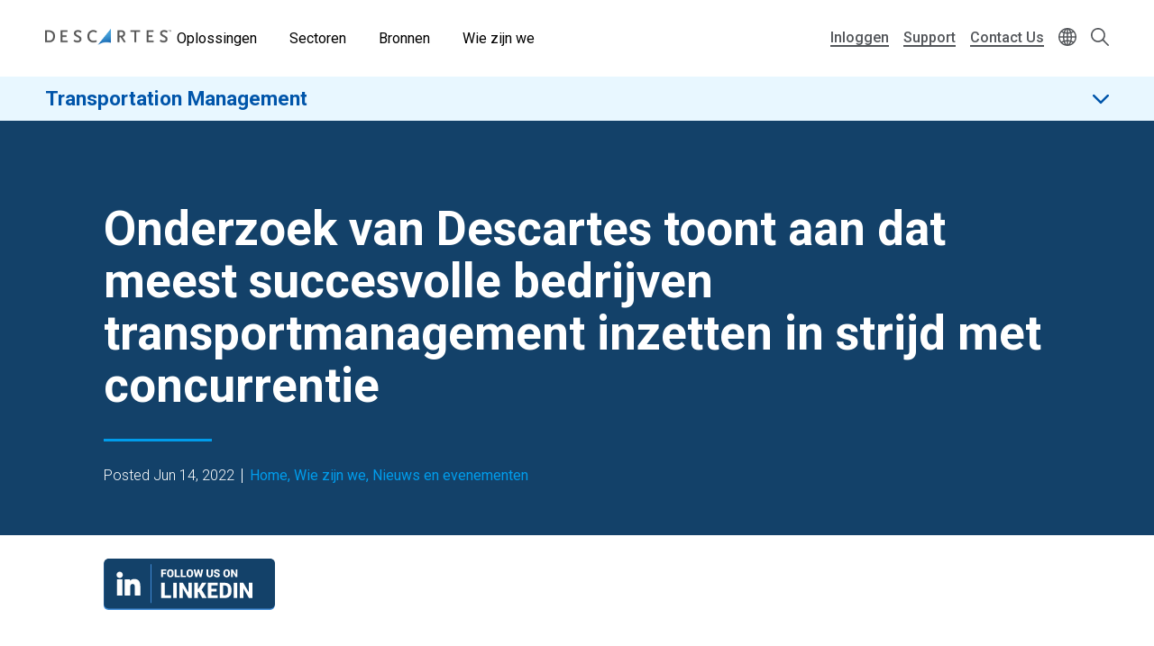

--- FILE ---
content_type: text/html; charset=UTF-8
request_url: https://www.descartes.com/nl/resources/news/onderzoek-van-descartes-toont-aan-dat-meest-succesvolle-bedrijven?language=fr
body_size: 35423
content:
<!DOCTYPE html>
<html lang="nl" dir="ltr" prefix="og: https://ogp.me/ns#">
  <head>
        <meta name='be:drupal-theme' content='1.0.0'>
<!-- be_ixf, sdk, gho-->
<meta name="be:sdk" content="php_sdk_1.5.12" />
<meta name="be:timer" content="34ms" />
<meta name="be:norm_url" content="https%3A%2F%2Fwww.descartes.com%2Fnl%2Fresources%2Fnews%2Fonderzoek-van-descartes-toont-aan-dat-meest-succesvolle-bedrijven" />
<meta name="be:capsule_url" content="https%3A%2F%2Fixfd1-api.bc0a.com%2Fapi%2Fixf%2F1.0.0%2Fget_capsule%2Ff00000000011883%2F01223627205" />
<meta name="be:api_dt" content="-05:00y_2026;-05:00m_01;-05:00d_10;-05:00h_02;-05:00mh_08;p_epoch:1768028927145" />
<meta name="be:mod_dt" content="-05:00y_2026;-05:00m_01;-05:00d_10;-05:00h_02;-05:00mh_08;p_epoch:1768028927145" />
<meta name="be:diag" content="YeIEOF2pgFka4Fy08/wGBk6XXJvQJwJK0jpL1SRXwSmmZZk3AI0blBnbqI1LSkJCdswDsFKzcjp9rrTntmIv6jEWFeAfmPgVaoaIqBDXbB9pKM1msVgWzCLnX38LeqgyJ9ZLBhIWS4IwiRG4tOCOnMuNX9u4Az1Z2tUWaZYPlSYrpge0KIx/rKuUcGSNi9zXam5R/T/SAQe3kvYh9fYoV/aClli+J1gDjNM9Cm5rMH0/uTbE99X+lX3eDj2n9PIsZlFXPl47hB/BpVLOocIQOD8wEplGHiFRj1Vgk5UimPAoGAZMkTEGOdzC1qGcfRgURN82n/4EgyaHPKQ22e5k9akhaShE3RN/zMlZj32+2/oV16WHk6XLaD00SuKGMLnBBSkGZknswMWrqZ6teloxupiN2UvlpQJSVXhJv1VJziE3/nJGQU99r8KQgNH2sTIpd5BSyqXpaxaUcnG9PuKlYCTZpJ6BDpV2Ii2XAUiEfHvCUrnyoutCwxVkjwbzu8b7qAMKFD9PmZfBKqrEndrlaC/88mNneXO+/skfqaBo2qvKO7+hfCiYwL2J3Srbowv1pmeAFl8lAlKdZMql/ltWFhNOJIKdzWN7S7wAnlNXeYahVWhR9/Q+ItS4Ux3QAR4nHEZpoho77Dyh1KWPaV4drg9Aq8Oen0QDmyIS1GgseEayoopmM7ilbi3MFvsNNIYchcjGB/Av44ZYAGRAPL3yr1FNMT/Em3W9c5aasjiJ9yy1MeA2/3qr+At/vlNcNNBYTAlsZ+mELSgmXfVNLpWNCghEbrDFXNP/y8+MZeKhHgJMCpBRbPEL3dPTJAvtIcUpkMA++Ka5x2Y+XtsKzWH1dSL0MWkX96qS/3zP7t9gJOn9nnhygId7OhaWJ88udS0Luy40FI6POCj/fpQC4xH12BsroUVZWZ66amUXJ0QLKxk2/Yd7/ymeNTS0gao4EcDwlO84QeA83jnyQoYmB1BU4vGb8NVkPsI3b6VEcv1Nmpe5dle9t+mNbjT6qyqLQh2gxhP+fGb75f4HI+IvEiXfdFtyBJMrlnV2LB4YQ5IGy3NWKoyTRhEyAayhiUGsxW/gcMiUwusKDUdq9Qtb9vknsm36+srCyTWwq8WUDijpBq/xqt9pUxj3Dd9Ipz8usdg8ydVDn2fl6kPZUJeHzD1BsX5x5urs841dr9tXFkA5lRl4A91dI1mqSHYd0/ts896gj0bMy3xj3XGFLr28BrbCg7Jx0n6vJBmn4uZqNTIysuSMYAAtORGiiD1uHzHntmhiKbDIx4Ybqy/xtQtHagsxstSvrXEvL5aZaKVlGTqjCdccf14JQAkQh6Djl+eep5rspyTR/N8tchia1J03Cxo2VkQzhUX32bqIIUTwC9T+bbHESgBHe1DZxbm8eJCfVbGKvTHj+13yyRICLlfzuUy40XpLDQOGvw1U3ZdCdDv4sPyVFeoJYM8aWxWnWeqw0KBYSy+UhUnZYt0Aj8f/bIAuMZadcbYmNA/MZl/[base64]/SI6L1G/S3nbNViBTqENRLrPlSbapdtsKWGBVMujAB+kryr6XzkbMsWQl023myHFQSkdS6Z8DXNSdSqb6W389YidScN3l0kyRKYX11EvdNq+HxlYtwSzQ7MokRWaw7bR79XjTH7ypW/XPJh7FWm5bPsOey3CpLmmp3J79NuSv/Li8IJ2ntf+Hoy6ce8OYPrO3xy1P70qu5oV/uv088N2SPLqIgRzG/yArNp41a73mA21bEeIkYaUi8p7MklTeMont/7V8+ng9P6PW9YjDv5Z9PRW2w6JTJQSg7VbtgpkKNOHyQM02n02Kr5RQ3pWu7bTOeC+vbS4gV0Q+Kujk4GYTH3z1q4Upbb02b4r/vQRbR/[base64]/1AytfPTX3U7TyxLeL4PDRGui0o8sMszdilSqsHOnvIKbuoxMfSy8fjTYeppgTGSeZqasMep8SlyB26qPxQJ9HS/iBmHKIMLqagtE8HvAtA51Ck88b1U/X40SmusdbZq88mJVjCjktrWnu31ME7c75qvDWvNcGRYtGSrDG8O+MpBzJtrW3M/VjzXxXn0MFaU2GEnrnR4Sl6wnFLjDN32Ev2AE1f7MI6zjlc/2OYypNZ9b7UZ/83LRBpToJS8PDsS63RdHqMohgSuaRKxzUqi/wyT8HjEWDPSi5z9fix2suqkkfx8CVczwPdKRbhOUKYE4u6vpXQfkwGpgP6xCn8dR/oOvAquTJVa8TEmTM/vi9tiUdlJA2r8ZOF9ycMJs9cSf/dJtBF7lagL5wIwxDYande+EKY//uL7vxYF9byzbPHcMsztapXgthRVJ7z2F55PwTssJ/yAY9ju/6VZ5pH0fkM/4vYLH156ZkjE4wZS60Pdx/7SNXETU6I0EX/o10zOoyYDiUYZHQS+HbmUGyNFllQKsLytRCOGaneSRlKsIeZLgzZUEBN/5n0XPjVTEOJQ/g==" />
<meta name="be:messages" content="false" />

 <script>
(function() {
    var script = document.createElement('script');
    script.setAttribute("id", "be-schema-script");
    script.setAttribute("data-customerid", "f00000000011883");
    script.setAttribute("data-testmode", "false");
    script.setAttribute("src", "https://schema-cf.bc0a.com/corejs/be-schema-v3.js");
    document.head.appendChild(script);
})();
 </script>


    <meta charset="utf-8" />
<style id="gutenberg-palette">:root {   .has-white-blue-color{ color:#DDF4FE }  .has-white-blue-background-color{ background-color:#DDF4FE }  .has-white-blue-border-color{ border-color:#DDF4FE }  .has-light-blue-color{ color:#BAE8FF }  .has-light-blue-background-color{ background-color:#BAE8FF }  .has-light-blue-border-color{ border-color:#BAE8FF }  .has-blue-color{ color:#009CEB }  .has-blue-background-color{ background-color:#009CEB }  .has-blue-border-color{ border-color:#009CEB }  .has-blue-text-color{ color:#007cba }  .has-blue-text-background-color{ background-color:#007cba }  .has-blue-text-border-color{ border-color:#007cba }  .has-medium-blue-color{ color:#0055AA }  .has-medium-blue-background-color{ background-color:#0055AA }  .has-medium-blue-border-color{ border-color:#0055AA }  .has-dark-blue-color{ color:#134169 }  .has-dark-blue-background-color{ background-color:#134169 }  .has-dark-blue-border-color{ border-color:#134169 }  .has-darkest-blue-color{ color:#012A49 }  .has-darkest-blue-background-color{ background-color:#012A49 }  .has-darkest-blue-border-color{ border-color:#012A49 }  .has-dark-grey-color{ color:#565656 }  .has-dark-grey-background-color{ background-color:#565656 }  .has-dark-grey-border-color{ border-color:#565656 }  .has-medium-grey-color{ color:#cccdce }  .has-medium-grey-background-color{ background-color:#cccdce }  .has-medium-grey-border-color{ border-color:#cccdce }  .has-light-grey-color{ color:#f4f5f6 }  .has-light-grey-background-color{ background-color:#f4f5f6 }  .has-light-grey-border-color{ border-color:#f4f5f6 }  .has-white-color{ color:#fff }  .has-white-background-color{ background-color:#fff }  .has-white-border-color{ border-color:#fff } }</style>
<style id="gutenberg-gradients">:root {   .has-blues-gradient-background{ background:linear-gradient(90deg, #164469 0%, #009CEB 100%) } }</style>
<style id="gutenberg-font-sizes">:root {   .has-text-xs-font-size{ font-size:.8rem }  .has-text-s-font-size{ font-size:1rem }  .has-text-r-font-size{ font-size:1.25rem }  .has-text-m-font-size{ font-size:1.5rem }  .has-text-l-font-size{ font-size:1.75rem }  .has-text-xl-font-size{ font-size:2rem }  .has-text-h4-font-size{ font-size:27 }  .has-text-h3-font-size{ font-size:31 }  .has-text-h2-font-size{ font-size:40 }  .has-text-h1-font-size{ font-size:55 }  .has-text-h2-title-font-size{ font-size:51 }  .has-text-h1-title-font-size{ font-size:90 } }</style>
<style id="gutenberg-spacing-variables">:root {   --wp--preset--spacing--10:8px;  --wp--preset--spacing--20:16px;  --wp--preset--spacing--30:32px;  --wp--preset--spacing--40:64px;  --wp--preset--spacing--50:128px;  --wp--preset--spacing--60:172px; }</style>
<meta name="description" content="Descartes Systems Group, marktleider op het gebied van softwareoplossingen voor de supply chain en logistiek, heeft zijn jaarlijkse wereldwijde Global Transportation Management Benchmark-onderzoek uitgebracht. De belangrijkste conclusie van het onderzoek is dat er een overtuigend verband bestaat tussen de waarde die zakelijk leiderschap hecht aan strategie, tactiek en technologie voor transportmanagement en het financiële succes en de groei van deze bedrijven. Bedrijven die transportmanagement niet als belangrijk voor succes beschouwen, laten duidelijk slechtere prestaties zien; zowel op het gebied van financiële prestaties als op het gebied van groei." />
<link rel="canonical" href="https://www.descartes.com/nl/resources/news/onderzoek-van-descartes-toont-aan-dat-meest-succesvolle-bedrijven?language=fr" />
<link rel="image_src" href="https://www.descartes.com/sites/default/files/media/images/2023-09/dsg-share-logo-2.jpg" />
<meta name="author" content="TM NL" />
<meta property="og:image" content="https://www.descartes.com/sites/default/files/media/images/2023-09/dsg-share-logo-2.jpg" />
<meta name="google-site-verification" content="ogAySWf9kJwyAiABDlUWUCP044yh9pLo_ugs2bc-Odw" />
<meta name="Generator" content="Drupal 11 (https://www.drupal.org)" />
<meta name="MobileOptimized" content="width" />
<meta name="HandheldFriendly" content="true" />
<meta name="viewport" content="width=device-width, initial-scale=1.0" />
<script data-cfasync="false" type="text/javascript" id="vwoCode">window._vwo_code || (function () {
      var account_id=1138860,
      version=2.1,
      settings_tolerance=2000,
      hide_element='body',
      hide_element_style='opacity:0 !important;filter:alpha(opacity=0) !important;background:none !important;transition:none !important;',
      /* DO NOT EDIT BELOW THIS LINE */
      f=false,w=window,d=document,v=d.querySelector('#vwoCode'),cK='_vwo_'+account_id+'_settings',cc={};try{var c=JSON.parse(localStorage.getItem('_vwo_'+account_id+'_config'));cc=c&&typeof c==='object'?c:{}}catch(e){}var stT=cc.stT==='session'?w.sessionStorage:w.localStorage;code={nonce:v&&v.nonce,library_tolerance:function(){return typeof library_tolerance!=='undefined'?library_tolerance:undefined},settings_tolerance:function(){return cc.sT||settings_tolerance},hide_element_style:function(){return'{'+(cc.hES||hide_element_style)+'}'},hide_element:function(){if(performance.getEntriesByName('first-contentful-paint')[0]){return''}return typeof cc.hE==='string'?cc.hE:hide_element},getVersion:function(){return version},finish:function(e){if(!f){f=true;var t=d.getElementById('_vis_opt_path_hides');if(t)t.parentNode.removeChild(t);if(e)(new Image).src='https://dev.visualwebsiteoptimizer.com/ee.gif?a='+account_id+e}},finished:function(){return f},addScript:function(e){var t=d.createElement('script');t.type='text/javascript';if(e.src){t.src=e.src}else{t.text=e.text}v&&t.setAttribute('nonce',v.nonce);d.getElementsByTagName('head')[0].appendChild(t)},load:function(e,t){var n=this.getSettings(),i=d.createElement('script'),r=this;t=t||{};if(n){i.textContent=n;d.getElementsByTagName('head')[0].appendChild(i);if(!w.VWO||VWO.caE){stT.removeItem(cK);r.load(e)}}else{var o=new XMLHttpRequest;o.open('GET',e,true);o.withCredentials=!t.dSC;o.responseType=t.responseType||'text';o.onload=function(){if(t.onloadCb){return t.onloadCb(o,e)}if(o.status===200||o.status===304){_vwo_code.addScript({text:o.responseText})}else{_vwo_code.finish('&e=loading_failure:'+e)}};o.onerror=function(){if(t.onerrorCb){return t.onerrorCb(e)}_vwo_code.finish('&e=loading_failure:'+e)};o.send()}},getSettings:function(){try{var e=stT.getItem(cK);if(!e){return}e=JSON.parse(e);if(Date.now()>e.e){stT.removeItem(cK);return}return e.s}catch(e){return}},init:function(){if(d.URL.indexOf('__vwo_disable__')>-1)return;var e=this.settings_tolerance();w._vwo_settings_timer=setTimeout(function(){_vwo_code.finish();stT.removeItem(cK)},e);var t;if(this.hide_element()!=='body'){t=d.createElement('style');var n=this.hide_element(),i=n?n+this.hide_element_style():'',r=d.getElementsByTagName('head')[0];t.setAttribute('id','_vis_opt_path_hides');v&&t.setAttribute('nonce',v.nonce);t.setAttribute('type','text/css');if(t.styleSheet)t.styleSheet.cssText=i;else t.appendChild(d.createTextNode(i));r.appendChild(t)}else{t=d.getElementsByTagName('head')[0];var i=d.createElement('div');i.style.cssText='z-index: 2147483647 !important;position: fixed !important;left: 0 !important;top: 0 !important;width: 100% !important;height: 100% !important;background: white !important;display: block !important;';i.setAttribute('id','_vis_opt_path_hides');i.classList.add('_vis_hide_layer');t.parentNode.insertBefore(i,t.nextSibling)}var o=window._vis_opt_url||d.URL,s='https://dev.visualwebsiteoptimizer.com/j.php?a='+account_id+'&u='+encodeURIComponent(o)+'&vn='+version;if(w.location.search.indexOf('_vwo_xhr')!==-1){this.addScript({src:s})}else{this.load(s+'&x=true')}}};w._vwo_code=code;code.init();})();</script>
<link rel="icon" href="/themes/descartes/favicon.ico" type="image/vnd.microsoft.icon" />
<link rel="alternate" hreflang="nl" href="https://www.descartes.com/nl/resources/news/onderzoek-van-descartes-toont-aan-dat-meest-succesvolle-bedrijven?language=fr" />
<script src="https://www.descartes.com/sites/default/files/descartes_core/global.js?0"></script>
<link rel="stylesheet" media="all" href="https://www.descartes.com/sites/default/files/descartes_core/global.css?0" />

    <title>Onderzoek van Descartes toont aan dat meest succesvolle bedrijven transportmanagement inzetten in strijd met concurrentie | Descartes</title>
    <link rel="stylesheet" media="all" href="/sites/default/files/css/css_RvYnasU8Ldtn8QHX3iCx6dcgpW-PiCmravRwlinU8HY.css?delta=0&amp;language=nl&amp;theme=descartes&amp;include=[base64]" />
<link rel="stylesheet" media="all" href="/sites/default/files/css/css_7M5DA-7xtQ0lvEuxAKRQvqwhek4cRoVjss7lbqL7Swc.css?delta=1&amp;language=nl&amp;theme=descartes&amp;include=[base64]" />

    <script type="application/json" data-drupal-selector="drupal-settings-json">{"path":{"baseUrl":"\/","pathPrefix":"nl\/","currentPath":"node\/13399","currentPathIsAdmin":false,"isFront":false,"currentLanguage":"nl","currentQuery":{"language":"fr"}},"pluralDelimiter":"\u0003","suppressDeprecationErrors":true,"ajaxPageState":{"libraries":"[base64]","theme":"descartes","theme_token":null},"ajaxTrustedUrl":{"\/nl\/search":true},"gtag":{"tagId":"","consentMode":false,"otherIds":[],"events":[],"additionalConfigInfo":[]},"gtm":{"tagId":null,"settings":{"data_layer":"dataLayer","include_classes":false,"allowlist_classes":"google\nnonGooglePixels\nnonGoogleScripts\nnonGoogleIframes","blocklist_classes":"customScripts\ncustomPixels","include_environment":false,"environment_id":"","environment_token":""},"tagIds":["GTM-WBZXJ4T"]},"responsive_menu":{"position":"left","theme":"theme-dark","pagedim":"pagedim","modifyViewport":true,"use_bootstrap":false,"breakpoint":"all and (min-width: 1050px)","drag":false},"vwo":{"id":1138860,"timeout_setting":2000,"usejquery":"false","testnull":null},"search_api_autocomplete":{"search":{"auto_submit":true,"min_length":4}},"countryCode":"","langCode":"nl","miniorange_saml":{"base_url":"https:\/\/www.descartes.com"},"language":{"id":"nl","name":"Dutch"},"user":{"uid":0,"permissionsHash":"63b635db1f3f2b67ae673c85bb40f2ac1c93229dee20601fa5a736edb58c8ae7"}}</script>
<script src="/sites/default/files/js/js_EpQNgzDCLhadsFl0tZUsmrLsr3aJxHO6UOSKEuwbYjc.js?scope=header&amp;delta=0&amp;language=nl&amp;theme=descartes&amp;include=[base64]"></script>
<script src="/modules/contrib/google_tag/js/gtag.js?t8wvya"></script>
<script src="/modules/contrib/google_tag/js/gtm.js?t8wvya"></script>


      <link rel="preload" href="
https://fonts.googleapis.com/css?family=Roboto:300,300i,400,400i,500,500i,700,700i,900,900i&display=swap"
            as="style" onload="this.onload=null;this.rel='stylesheet'">
      <noscript><link rel="stylesheet" href="
https://fonts.googleapis.com/css?family=Roboto:300,300i,400,400i,500,500i,700,700i,900,900i&display=swap"></noscript>

    <style type="text/css">
      
    </style>

  </head>
  <body class="solution-page lang-nl path-node page-node-type-news-item beixf">
        <a href="#main-content" class="visually-hidden focusable skip-link">
      Skip to main content
    </a>
    <noscript><iframe src="https://www.googletagmanager.com/ns.html?id=GTM-WBZXJ4T"
                  height="0" width="0" style="display:none;visibility:hidden"></iframe></noscript>

      <div class="dialog-off-canvas-main-canvas" data-off-canvas-main-canvas>
    
<div class="layout-container">

  <header role="banner" class="light">
      

                

<div class="dsg-nav" id="dsg-nav" role="navigation" aria-label="Primary site navigation">

    <div class="dsg-nav__menu">

        <div class="dsg-nav__branding">
            <a href="https://www.descartes.com/nl/">
                <img class="dsg-nav_logo-dark" src="/themes/descartes/logo-dark.png" alt="Descartes Logo">
            </a>
        </div>

                <nav class="dsg-nav__main">
            <ul class="dsg-nav__main__menu-items" aria-label="Main Navigation">
                                <li class="dsg-nav__nav-item nav-parent">

                    <button aria-controls="menu-main-solutions" aria-expanded="false">
                        Oplossingen
                    </button>

                                        <div class="dsg-nav__main-menu__slideout menu-main__solutions" id="menu-main-solutions" aria-hidden="true">
                    
                                                <div class="dsg-nav__main-menu__submenu-slideout slideout-2-col">

                            <div class="menu-level-2">

                                <h2 aria-hidden="true">Oplossingen</h2>

                                <ul>

                                                                        <li class="nav-item-parent active" data-menu="b2b">
                                        
                                        <div class="submenu-grid">

                                            <a href="https://www.descartes.com/nl/oplossingen/b2b-connectiviteit-edi" id="submenu-b2b" class="solution-link">
                                                B2B Connectiviteit &amp; EDI
                                                <svg class="forward-icon" xmlns="http://www.w3.org/2000/svg" viewBox="0 0 9.42 15.74" alt="" aria-hidden="true">
    <path d="M9,6.82L2.66.46C2.36.16,1.97-.01,1.56,0,1.14,0,.75.16.46.45c-.61.6-.61,1.59,0,2.2l5.22,5.22L.45,13.09c-.6.61-.6,1.59,0,2.2.29.29.68.45,1.1.45h0c.42,0,.81-.16,1.1-.46l6.32-6.31c.59-.59.61-1.53.03-2.16Z"/>
</svg>

                                            </a>


                                            <div class="menu-level-3" >

                                                <div class="solutions-menu__title">
                                                    <img src="/themes/descartes/images/menu/solutions-b2b.svg"
                                                    class="solutions-icon"
                                                    alt="">
                                                
                                                    <h2 aria-hidden="true">B2B Connectiviteit & EDI</h2>
                                                
                                                </div>

                                                <div class="solutions-menu__description">
                                                                                                        <p>Optimaliseer de elektronische gegevensuitwisseling (EDI) en e-facturering met een betrouwbare globale leverancier die uw processen centraliseert en ervoor zorgt dat u in alle markten wereldwijd aan de lokale regelgeving voldoet.</p>
                                                                                                                                                            <a class="menu-btn-outline" href="https://www.descartes.com/nl/oplossingen/b2b-connectiviteit-edi"> Ontdek de oplossing </a>
                                                                                                    </div>

                                                
                                                <div class="solutions-menu__split" aria-label=" Submenu">
                                                    <ul class="solutions-menu__split__tabs" role="tablist">

                                                                                                                                                                                                                </ul>
                                                </div>
                                              
                                                
                                                <div class="solutions-menu__split-children__wrapper">

                                                                                                                                                                                                                    
                                                        <ul
                                                        class="solutions-menu__split__children active" 
                                                        id="split-b2b-1" 
                                                        role="tabpanel"
                                                        aria-labelledby="tab-b2b-1">

                                                                                                                        <li>
                                                                <a href="      https://www.descartes.com/nl/oplossingen/b2b-connectiviteit-edi/geintegreerde-edi
  ">
                                                                <h4>Geïntegreerde EDI</h4>
                                                                <p>Ontdek de kracht van EDI integreren met uw ERP-systemen</p>
                                                                </a>
                                                            </li>
                                                                                                                        <li>
                                                                <a href="      https://www.descartes.com/nl/oplossingen/b2b-connectiviteit-edi/web-edi
  ">
                                                                <h4>Web EDI</h4>
                                                                <p>Descartes Go-webEDI™ oplossing stroomlijnt uw orderprocessen</p>
                                                                </a>
                                                            </li>
                                                                                                                        <li>
                                                                <a href="      https://www.descartes.com/nl/oplossingen/b2b-connectiviteit-edi/peppol
  ">
                                                                <h4>Peppol</h4>
                                                                <p>Vereenvoudig e-invoicing met Peppol</p>
                                                                </a>
                                                            </li>
                                                                                                                        <li>
                                                                <a href="      https://www.descartes.com/nl/oplossingen/b2b-connectiviteit-edi/descartes-global-logistics-networktm
  ">
                                                                <h4>Descartes Global Logistics Network™</h4>
                                                                <p>Het Descartes Global Logistics Network™ maakt globale connectiviteit mogelijk</p>
                                                                </a>
                                                            </li>
                                                                                                                        
                                                            
                                                        </ul>
                                                        
                                                                                                                                                            
                                                </div>

                                            </div>

                                        </div>
                                        
                                    </li>
                                                                        <li class="nav-item-parent" data-menu="crc">
                                        
                                        <div class="submenu-grid">

                                            <a href="https://www.descartes.com/nl/oplossingen/douaneoplossingen" id="submenu-crc" class="solution-link">
                                                Douaneoplossingen
                                                <svg class="forward-icon" xmlns="http://www.w3.org/2000/svg" viewBox="0 0 9.42 15.74" alt="" aria-hidden="true">
    <path d="M9,6.82L2.66.46C2.36.16,1.97-.01,1.56,0,1.14,0,.75.16.46.45c-.61.6-.61,1.59,0,2.2l5.22,5.22L.45,13.09c-.6.61-.6,1.59,0,2.2.29.29.68.45,1.1.45h0c.42,0,.81-.16,1.1-.46l6.32-6.31c.59-.59.61-1.53.03-2.16Z"/>
</svg>

                                            </a>


                                            <div class="menu-level-3" hidden>

                                                <div class="solutions-menu__title">
                                                    <img src="/themes/descartes/images/menu/solutions-customs.svg"
                                                    class="solutions-icon"
                                                    alt="">
                                                
                                                    <h2 aria-hidden="true">Douaneoplossingen</h2>
                                                
                                                </div>

                                                <div class="solutions-menu__description">
                                                                                                        <p>Automatiseer het aangifteproces met de Descartes Customs cloud gebaseerde oplossingen en blijf bij met de steeds veranderende douaneregelgeving.</p>
                                                                                                                                                            <a class="menu-btn-outline" href="https://www.descartes.com/nl/oplossingen/douaneoplossingen"> Ontdek de oplossing </a>
                                                                                                    </div>

                                                
                                                <div class="solutions-menu__split" aria-label=" Submenu">
                                                    <ul class="solutions-menu__split__tabs" role="tablist">

                                                                                                                                                                                                                </ul>
                                                </div>
                                              
                                                
                                                <div class="solutions-menu__split-children__wrapper">

                                                                                                                                                                                                                    
                                                        <ul
                                                        class="solutions-menu__split__children active" 
                                                        id="split-crc-1" 
                                                        role="tabpanel"
                                                        aria-labelledby="tab-crc-1">

                                                                                                                        <li>
                                                                <a href="      https://www.descartes.com/nl/oplossingen/douaneoplossingen/douaneaangiften
  ">
                                                                <h4>Douaneaangiften</h4>
                                                                <p>Voldoe aan fiscale douanevereisten en speel snel in op veranderende regelgeving.</p>
                                                                </a>
                                                            </li>
                                                                                                                        <li>
                                                                <a href="      https://www.descartes.com/nl/oplossingen/douaneoplossingen/belgie-idms-aes
  ">
                                                                <h4>België- IDMS &amp; AES</h4>
                                                                <p>Vereenvoudig je Belgische douaneaangiften via IDMS &amp; AES en anticipeer vlot op wijzigende regelgeving.</p>
                                                                </a>
                                                            </li>
                                                                                                                        <li>
                                                                <a href="      https://www.descartes.com/nl/oplossingen/regelgeving-en-douane/dms
  ">
                                                                <h4>Nederland - DMS</h4>
                                                                <p>Beheer je douaneformaliteiten in Nederland efficiënt via DMS en blijf soepel inspelen op nieuwe regelgeving.</p>
                                                                </a>
                                                            </li>
                                                                                                                        <li>
                                                                <a href="      https://www.descartes.com/nl/oplossingen/douaneoplossingen/ncts
  ">
                                                                <h4>NCTS</h4>
                                                                <p>Beheer elektronische transitaangiften via NCTS en blijf moeiteloos voldoen aan Europese transitvereisten.</p>
                                                                </a>
                                                            </li>
                                                                                                                        <li>
                                                                <a href="      https://www.descartes.com/nl/oplossingen/douaneoplossingen/douane-entrepot
  ">
                                                                <h4>Douane-entrepot</h4>
                                                                <p>Digitaliseer het beheer van je douane-entrepot en voldoe aan de eisen voor voorraadcontrole en audittrail.Pillar: E-Commerce WMS</p>
                                                                </a>
                                                            </li>
                                                                                                                        <li>
                                                                <a href="      https://www.descartes.com/nl/oplossingen/douaneoplossingen/security-filings
  ">
                                                                <h4>Security Filings</h4>
                                                                <p>Dien geavanceerde manifestgegevens elektronisch in bij douaneautoriteiten wereldwijd.</p>
                                                                </a>
                                                            </li>
                                                                                                                        
                                                            
                                                        </ul>
                                                        
                                                                                                                                                            
                                                </div>

                                            </div>

                                        </div>
                                        
                                    </li>
                                                                        <li class="nav-item-parent" data-menu="tm">
                                        
                                        <div class="submenu-grid">

                                            <a href="https://www.descartes.com/nl/oplossingen/transport-management" id="submenu-tm" class="solution-link">
                                                Transportation Management
                                                <svg class="forward-icon" xmlns="http://www.w3.org/2000/svg" viewBox="0 0 9.42 15.74" alt="" aria-hidden="true">
    <path d="M9,6.82L2.66.46C2.36.16,1.97-.01,1.56,0,1.14,0,.75.16.46.45c-.61.6-.61,1.59,0,2.2l5.22,5.22L.45,13.09c-.6.61-.6,1.59,0,2.2.29.29.68.45,1.1.45h0c.42,0,.81-.16,1.1-.46l6.32-6.31c.59-.59.61-1.53.03-2.16Z"/>
</svg>

                                            </a>


                                            <div class="menu-level-3" hidden>

                                                <div class="solutions-menu__title">
                                                    <img src="/themes/descartes/images/menu/solutions-tm.svg"
                                                    class="solutions-icon"
                                                    alt="">
                                                
                                                    <h2 aria-hidden="true">Transportation Management</h2>
                                                
                                                </div>

                                                <div class="solutions-menu__description">
                                                                                                        <p>Wereldwijde transporttechnologie om uw supply chain te versterken. Het cloud-native platform dat shippers vertrouwen om transportprocessen te synchroniseren en de goederenstroom te optimaliseren met multimodale TMS, realtime visibility, dockplanning en oplossingen voor vervoerderconnectiviteit.</p>
                                                                                                                                                            <a class="menu-btn-outline" href="https://www.descartes.com/nl/oplossingen/transport-management"> Ontdek de oplossing </a>
                                                                                                    </div>

                                                
                                                <div class="solutions-menu__split" aria-label=" Submenu">
                                                    <ul class="solutions-menu__split__tabs" role="tablist">

                                                                                                                                                                                                                </ul>
                                                </div>
                                              
                                                
                                                <div class="solutions-menu__split-children__wrapper">

                                                                                                                                                                                                                    
                                                        <ul
                                                        class="solutions-menu__split__children active" 
                                                        id="split-tm-1" 
                                                        role="tabpanel"
                                                        aria-labelledby="tab-tm-1">

                                                                                                                        <li>
                                                                <a href="      https://www.descartes.com/nl/oplossingen/transport-management/carrier-connectivity
  ">
                                                                <h4>Carrier Connectivity</h4>
                                                                <p>De samenwerking met transportpartners vereenvoudigen en standaardiseren.</p>
                                                                </a>
                                                            </li>
                                                                                                                        <li>
                                                                <a href="      https://www.descartes.com/nl/oplossingen/transport-management/real-time-visibility
  ">
                                                                <h4>Real-time Visibility</h4>
                                                                <p>Verbeter de prestaties met realtime informatie over de zendingsstatus.</p>
                                                                </a>
                                                            </li>
                                                                                                                        <li>
                                                                <a href="      https://www.descartes.com/nl/oplossingen/transport-management/transport-management-tms
  ">
                                                                <h4>Transport Management (TMS)</h4>
                                                                <p>Houd uw supply chain in beweging met krachtige TMS-oplossingen.</p>
                                                                </a>
                                                            </li>
                                                                                                                        <li>
                                                                <a href="      https://www.descartes.com/nl/oplossingen/transport-management/dockplanning-en-depotbeheer
  ">
                                                                <h4>Dockplanning en depotbeheer</h4>
                                                                <p>De planning van laadafspraken automatiseren en transparanter maken.</p>
                                                                </a>
                                                            </li>
                                                                                                                        <li>
                                                                <a href="      https://www.descartes.com/nl/oplossingen/transport-management/pakketzendingen
  ">
                                                                <h4>Pakketzendingen</h4>
                                                                <p>Automatiseer het beheer van pakketzendingen om kosten te verlagen en service te verbeteren.</p>
                                                                </a>
                                                            </li>
                                                                                                                        
                                                            
                                                        </ul>
                                                        
                                                                                                                                                            
                                                </div>

                                            </div>

                                        </div>
                                        
                                    </li>
                                                                        <li class="nav-item-parent" data-menu="rmt">
                                        
                                        <div class="submenu-grid">

                                            <a href="https://www.descartes.com/nl/oplossingen/rittenplanning" id="submenu-rmt" class="solution-link">
                                                Rittenplanning
                                                <svg class="forward-icon" xmlns="http://www.w3.org/2000/svg" viewBox="0 0 9.42 15.74" alt="" aria-hidden="true">
    <path d="M9,6.82L2.66.46C2.36.16,1.97-.01,1.56,0,1.14,0,.75.16.46.45c-.61.6-.61,1.59,0,2.2l5.22,5.22L.45,13.09c-.6.61-.6,1.59,0,2.2.29.29.68.45,1.1.45h0c.42,0,.81-.16,1.1-.46l6.32-6.31c.59-.59.61-1.53.03-2.16Z"/>
</svg>

                                            </a>


                                            <div class="menu-level-3" hidden>

                                                <div class="solutions-menu__title">
                                                    <img src="/themes/descartes/images/menu/solutions-rmt.svg"
                                                    class="solutions-icon"
                                                    alt="">
                                                
                                                    <h2 aria-hidden="true">Rittenplanning</h2>
                                                
                                                </div>

                                                <div class="solutions-menu__description">
                                                                                                        <p>Pak leveringsproblemen aan, verhoog klanttevredenheid en behoud realtime controle met een geïntegreerd last-mile platform voor moderne logistieke processen.</p>
                                                                                                                                                            <a class="menu-btn-outline" href="https://www.descartes.com/nl/oplossingen/rittenplanning"> Ontdek de oplossing </a>
                                                                                                    </div>

                                                
                                                <div class="solutions-menu__split" aria-label=" Submenu">
                                                    <ul class="solutions-menu__split__tabs" role="tablist">

                                                                                                                                                                                                                </ul>
                                                </div>
                                              
                                                
                                                <div class="solutions-menu__split-children__wrapper">

                                                                                                                                                                                                                    
                                                        <ul
                                                        class="solutions-menu__split__children active" 
                                                        id="split-rmt-1" 
                                                        role="tabpanel"
                                                        aria-labelledby="tab-rmt-1">

                                                                                                                        <li>
                                                                <a href="      https://www.descartes.com/nl/oplossingen/rittenplanning/optimalisatie-rittenplanning
  ">
                                                                <h4>Optimalisatie rittenplanning</h4>
                                                                <p>Optimaliseer rittenplanning en resourcebeheer voor schaalbare en performante operaties.</p>
                                                                </a>
                                                            </li>
                                                                                                                        <li>
                                                                <a href="      https://www.descartes.com/nl/oplossingen/rittenplanning/planning-leveringsafspraken
  ">
                                                                <h4>Planning Leveringsafspraken</h4>
                                                                <p>Verhoog klanttevredenheid met flexibele bezorgafspraken in real-time.</p>
                                                                </a>
                                                            </li>
                                                                                                                        <li>
                                                                <a href="      https://www.descartes.com/nl/oplossingen/rittenplanning/mobiele-applicaties
  ">
                                                                <h4>Mobiele applicaties</h4>
                                                                <p>Mobiele toepassingen voor Proof-of-Delivery, tracking en updates bij same-day levering.</p>
                                                                </a>
                                                            </li>
                                                                                                                        
                                                            
                                                        </ul>
                                                        
                                                                                                                                                            
                                                </div>

                                            </div>

                                        </div>
                                        
                                    </li>
                                                                        <li class="nav-item-parent" data-menu="bfes">
                                        
                                        <div class="submenu-grid">

                                            <a href="https://www.descartes.com/nl/oplossningen/oplossingen-voor-expediteurs-en-douaneagenten" id="submenu-bfes" class="solution-link">
                                                Oplossingen voor Expediteurs en Douaneagenten
                                                <svg class="forward-icon" xmlns="http://www.w3.org/2000/svg" viewBox="0 0 9.42 15.74" alt="" aria-hidden="true">
    <path d="M9,6.82L2.66.46C2.36.16,1.97-.01,1.56,0,1.14,0,.75.16.46.45c-.61.6-.61,1.59,0,2.2l5.22,5.22L.45,13.09c-.6.61-.6,1.59,0,2.2.29.29.68.45,1.1.45h0c.42,0,.81-.16,1.1-.46l6.32-6.31c.59-.59.61-1.53.03-2.16Z"/>
</svg>

                                            </a>


                                            <div class="menu-level-3" hidden>

                                                <div class="solutions-menu__title">
                                                    <img src="/themes/descartes/images/menu/solutions-lsp.svg"
                                                    class="solutions-icon"
                                                    alt="">
                                                
                                                    <h2 aria-hidden="true">Oplossingen voor Expediteurs en Douaneagenten</h2>
                                                
                                                </div>

                                                <div class="solutions-menu__description">
                                                                                                        <p>Volledige operationele controle dankzij toptechnologie voor expediteurs.</p>
                                                                                                                                                            <a class="menu-btn-outline" href="https://www.descartes.com/nl/oplossningen/oplossingen-voor-expediteurs-en-douaneagenten"> Ontdek de oplossing </a>
                                                                                                    </div>

                                                
                                                <div class="solutions-menu__split" aria-label=" Submenu">
                                                    <ul class="solutions-menu__split__tabs" role="tablist">

                                                                                                                                                                                                                </ul>
                                                </div>
                                              
                                                
                                                <div class="solutions-menu__split-children__wrapper">

                                                                                                                                                                                                                    
                                                        <ul
                                                        class="solutions-menu__split__children active" 
                                                        id="split-bfes-1" 
                                                        role="tabpanel"
                                                        aria-labelledby="tab-bfes-1">

                                                                                                                        <li>
                                                                <a href="      https://www.descartes.com/nl/oplossningen/expediteurs-en-douaneagenten/tms-voor-expediteurs
  ">
                                                                <h4>TMS voor Expediteurs</h4>
                                                                <p>Een SaaS-gebaseerd transportmanagementsysteem voor expediteurs om hun operaties te beheren.</p>
                                                                </a>
                                                            </li>
                                                                                                                        <li>
                                                                <a href="      https://www.descartes.com/nl/oplossningen/expediteurs-en-douaneagenten/customer-relationship-management-crm
  ">
                                                                <h4>Customer Relationship Management (CRM)</h4>
                                                                <p>Verhoog productiviteit met een CRM dat specifiek is ontwikkeld voor douaneagenten en expediteurs.</p>
                                                                </a>
                                                            </li>
                                                                                                                        <li>
                                                                <a href="      https://www.descartes.com/nl/oplossningen/expediteurs-en-douaneagenten/tracking-van-multimodale-zendingen
  ">
                                                                <h4>Tracking van Multimodale Zendingen</h4>
                                                                <p>Consolidatie van gegevens van vervoerders en douaneautoriteiten voor diepere operationele en klantgerichte inzichten.</p>
                                                                </a>
                                                            </li>
                                                                                                                        <li>
                                                                <a href="      https://www.descartes.com/nl/oplossningen/expediteurs-en-douaneagenten/shipment-management
  ">
                                                                <h4>Shipment Management</h4>
                                                                <p>Digitaliseer en stroomlijn logistieke operaties over alle transportmodaliteiten heen.</p>
                                                                </a>
                                                            </li>
                                                                                                                        <li>
                                                                <a href="      https://www.descartes.com/nl/oplossningen/expediteurs-en-douaneagenten/douane-compliance
  ">
                                                                <h4>Douane Compliance</h4>
                                                                <p>Voldoe aan regelgeving en houd zendingen efficiënt in beweging over grenzen heen.</p>
                                                                </a>
                                                            </li>
                                                                                                                        
                                                            
                                                        </ul>
                                                        
                                                                                                                                                            
                                                </div>

                                            </div>

                                        </div>
                                        
                                    </li>
                                                                        <li class="nav-item-parent" data-menu="gti">
                                        
                                        <div class="submenu-grid">

                                            <a href="https://www.descartes.com/nl/oplossingen/global-trade" id="submenu-gti" class="solution-link">
                                                Global Trade Intelligence
                                                <svg class="forward-icon" xmlns="http://www.w3.org/2000/svg" viewBox="0 0 9.42 15.74" alt="" aria-hidden="true">
    <path d="M9,6.82L2.66.46C2.36.16,1.97-.01,1.56,0,1.14,0,.75.16.46.45c-.61.6-.61,1.59,0,2.2l5.22,5.22L.45,13.09c-.6.61-.6,1.59,0,2.2.29.29.68.45,1.1.45h0c.42,0,.81-.16,1.1-.46l6.32-6.31c.59-.59.61-1.53.03-2.16Z"/>
</svg>

                                            </a>


                                            <div class="menu-level-3" hidden>

                                                <div class="solutions-menu__title">
                                                    <img src="/themes/descartes/images/menu/solutions-gti.svg"
                                                    class="solutions-icon"
                                                    alt="">
                                                
                                                    <h2 aria-hidden="true">Global Trade Intelligence</h2>
                                                
                                                </div>

                                                <div class="solutions-menu__description">
                                                                                                        <p>Maak gebruik van geavanceerde oplossingen voor efficiënter onderzoek naar wereldwijde handelsgegevens, correcte importclassificatie, nauwkeurige kostprijsberekening en naleving van exportregels — om kosten te verlagen en groei te stimuleren.</p>
                                                                                                                                                            <a class="menu-btn-outline" href="https://www.descartes.com/nl/oplossingen/global-trade"> Ontdek de oplossing </a>
                                                                                                    </div>

                                                
                                                <div class="solutions-menu__split" aria-label=" Submenu">
                                                    <ul class="solutions-menu__split__tabs" role="tablist">

                                                                                                                                                                                                                </ul>
                                                </div>
                                              
                                                
                                                <div class="solutions-menu__split-children__wrapper">

                                                                                                                                                                                                                    
                                                        <ul
                                                        class="solutions-menu__split__children active" 
                                                        id="split-gti-1" 
                                                        role="tabpanel"
                                                        aria-labelledby="tab-gti-1">

                                                                                                                        <li>
                                                                <a href="      https://www.descartes.com/nl/oplossingen/global-trade/denied-party-screening
  ">
                                                                <h4>Denied party screening</h4>
                                                                <p>Automatiseer screeningsprocessen en integreer ze met je bedrijfssystemen.</p>
                                                                </a>
                                                            </li>
                                                                                                                        <li>
                                                                <a href="      https://www.descartes.com/nl/oplossingen/global-trade/douanerechten-en-tarieven
  ">
                                                                <h4>Douanerechten en tarieven</h4>
                                                                <p>Classificeer nauwkeurig op basis van HS- en tariefcodes en bereken de kosten</p>
                                                                </a>
                                                            </li>
                                                                                                                        
                                                            
                                                        </ul>
                                                        
                                                                                                                                                            
                                                </div>

                                            </div>

                                        </div>
                                        
                                    </li>
                                                                        <li class="nav-item-parent" data-menu="ecom">
                                        
                                        <div class="submenu-grid">

                                            <a href="https://www.descartes.com/nl/oplossingen/e-commerce" id="submenu-ecom" class="solution-link">
                                                E-Commerce Shipping &amp; Fulfillment
                                                <svg class="forward-icon" xmlns="http://www.w3.org/2000/svg" viewBox="0 0 9.42 15.74" alt="" aria-hidden="true">
    <path d="M9,6.82L2.66.46C2.36.16,1.97-.01,1.56,0,1.14,0,.75.16.46.45c-.61.6-.61,1.59,0,2.2l5.22,5.22L.45,13.09c-.6.61-.6,1.59,0,2.2.29.29.68.45,1.1.45h0c.42,0,.81-.16,1.1-.46l6.32-6.31c.59-.59.61-1.53.03-2.16Z"/>
</svg>

                                            </a>


                                            <div class="menu-level-3" hidden>

                                                <div class="solutions-menu__title">
                                                    <img src="/themes/descartes/images/menu/solutions-ecomm.svg"
                                                    class="solutions-icon"
                                                    alt="">
                                                
                                                    <h2 aria-hidden="true">E-Commerce Shipping & Fulfillment</h2>
                                                
                                                </div>

                                                <div class="solutions-menu__description">
                                                                                                        <p>Ondersteun elke fase van je e-commercegroei – van listings en voorraadbeheer tot magazijnautomatisatie en wereldwijde verzendingen. Onze oplossingen helpen merken en 3PL’s schalen, processen vereenvoudigen en klanten beter bedienen.</p>
                                                                                                                                                            <a class="menu-btn-outline" href="https://www.descartes.com/nl/oplossingen/e-commerce"> Ontdek de oplossing </a>
                                                                                                    </div>

                                                
                                                <div class="solutions-menu__split" aria-label=" Submenu">
                                                    <ul class="solutions-menu__split__tabs" role="tablist">

                                                                                                                                                                                                                </ul>
                                                </div>
                                              
                                                
                                                <div class="solutions-menu__split-children__wrapper">

                                                                                                                                                                                                                    
                                                        <ul
                                                        class="solutions-menu__split__children active" 
                                                        id="split-ecom-1" 
                                                        role="tabpanel"
                                                        aria-labelledby="tab-ecom-1">

                                                                                                                        <li>
                                                                <a href="      https://www.descartes.com//nl/oplossingen/e-commerce/e-commere-wms
  ">
                                                                <h4>E-commere WMS</h4>
                                                                <p>Gebruik barcodes, bin-level tracking en mobiele workflows bij ontvangst, picking en packing om arbeid te optimaliseren en fouten te minimaliseren.</p>
                                                                </a>
                                                            </li>
                                                                                                                        
                                                            
                                                        </ul>
                                                        
                                                                                                                                                            
                                                </div>

                                            </div>

                                        </div>
                                        
                                    </li>
                                                                    </ul>

                                <div class="slideout-left__view-all">
                                    <a class="menu-arrow-btn" href="https://www.descartes.com/nl/oplossingen">
                                        Bekijk alle oplossingen
                                        <svg class="arrow-icon" xmlns="http://www.w3.org/2000/svg" viewBox="0 0 13.22 9.65" alt="" aria-hidden="true">
    <path d="m13.22,4.82l-4.82,4.82-1.12-1.12,2.9-2.9H0v-1.6h10.17l-2.9-2.9,1.12-1.12,4.82,4.82Z"></path>
</svg>

                                    </a>
                                </div>

                            </div>

                        </div>
                        
                        
                        
                        
                    </div> 
                    
                </li>
                                <li class="dsg-nav__nav-item nav-parent">

                    <button aria-controls="menu-main-industries" aria-expanded="false">
                        Sectoren
                    </button>

                                        <div class="dsg-nav__main-menu__slideout menu-main__industries" id="menu-main-industries" aria-hidden="true">
                    
                        
                                                <div class="dsg-nav__main-menu__submenu-slideout slideout-1-col">

                            <div class="menu-level-2">

                                <h2 aria-hidden="true">Sectoren</h2>

                                <ul>

                                                                        <li class="submenu_nav-item">
                                        <span>
                                            <img src="/themes/descartes/images/menu/icon-retail.svg" class="menu-icon" alt="">
                                            <a href="https://www.descartes.com/nl/sectoren/e-commerce">
                                                E-commerce
                                            </a>
                                        </span>
                                    </li>
                                                                        <li class="submenu_nav-item">
                                        <span>
                                            <img src="/themes/descartes/images/menu/icon-manufacturing.svg" class="menu-icon" alt="">
                                            <a href="https://www.descartes.com/nl/sectoren/productie-en-distributie">
                                                Productie &amp; Distributie
                                            </a>
                                        </span>
                                    </li>
                                                                        <li class="submenu_nav-item">
                                        <span>
                                            <img src="/themes/descartes/images/menu/icon-retail.svg" class="menu-icon" alt="">
                                            <a href="https://www.descartes.com/nl/sectoren/retail">
                                                Retail
                                            </a>
                                        </span>
                                    </li>
                                                                        <li class="submenu_nav-item">
                                        <span>
                                            <img src="/themes/descartes/images/menu/icon-transport.svg" class="menu-icon" alt="">
                                            <a href="https://www.descartes.com/nl/sectoren/transport-en-logistiek">
                                                Transport en logistiek
                                            </a>
                                        </span>
                                    </li>
                                                                    </ul>

                                <div class="slideout-left__view-all">
                                    <a class="menu-arrow-btn" href="https://www.descartes.com/nl/sectoren">
                                        Bekijk alle industrieën
                                        <svg class="arrow-icon" xmlns="http://www.w3.org/2000/svg" viewBox="0 0 13.22 9.65" alt="" aria-hidden="true">
    <path d="m13.22,4.82l-4.82,4.82-1.12-1.12,2.9-2.9H0v-1.6h10.17l-2.9-2.9,1.12-1.12,4.82,4.82Z"></path>
</svg>

                                    </a>
                                </div>
                                
                            </div>
                        </div>
                        
                        
                        
                    </div> 
                    
                </li>
                                <li class="dsg-nav__nav-item nav-parent">

                    <button aria-controls="menu-main-resources" aria-expanded="false">
                        Bronnen
                    </button>

                      

                                                            <div class="dsg-nav__main-menu__slideout menu-main__resources resources-small" id="menu-main-resources" aria-hidden="true">
                    
                    
                        
                        
                          
                        <div class="dsg-nav__main-menu__submenu-slideout slideout-2-col">

                            <div class="menu-level-2">

                                <h2 aria-hidden="true">Bronnen</h2>

                                <ul>
                                                                        <li class="submenu_nav-item">
                                        <span>
                                            <img src="/themes/descartes/images/menu/icon-blog.svg" class="menu-icon" alt="">
                                            <a href="      https://www.descartes.com/nl/blog
  ">
                                                Blog
                                            </a>
                                        </span>
                                    </li>
                                                                        <li class="submenu_nav-item">
                                        <span>
                                            <img src="/themes/descartes/images/menu/icon-download.svg" class="menu-icon" alt="">
                                            <a href="      https://www.descartes.com/nl/bronnen/downloads
  ">
                                                Downloads
                                            </a>
                                        </span>
                                    </li>
                                                                        <li class="submenu_nav-item">
                                        <span>
                                            <img src="/themes/descartes/images/menu/icon-partners.svg" class="menu-icon" alt="">
                                            <a href="      https://www.descartes.com/nl/succesverhalen
  ">
                                                Succesverhalen
                                            </a>
                                        </span>
                                    </li>
                                                                    </ul>

                                                                <div class="slideout-left__view-all">
                                    <a class="menu-arrow-btn" href="https://www.descartes.com/nl/bronnen">
                                        Bekijk alle bronnen
                                        <svg class="arrow-icon" xmlns="http://www.w3.org/2000/svg" viewBox="0 0 13.22 9.65" alt="" aria-hidden="true">
    <path d="m13.22,4.82l-4.82,4.82-1.12-1.12,2.9-2.9H0v-1.6h10.17l-2.9-2.9,1.12-1.12,4.82,4.82Z"></path>
</svg>

                                    </a>
                                </div>
                                                            </div>

                            
                        </div>
                        
                        
                    </div> 
                    
                </li>
                                <li class="dsg-nav__nav-item nav-parent">

                    <button aria-controls="menu-main-company" aria-expanded="false">
                        Wie zijn we
                    </button>

                                        <div class="dsg-nav__main-menu__slideout menu-main__company" id="menu-main-company" aria-hidden="true">
                    
                        
                        
                        
                                                <div class="dsg-nav__main-menu__submenu-slideout slideout-2-col">

                            <div class="menu-level-2">

                            <h2 aria-hidden="true">Wie zijn we</h2>

                            <ul>
                                
                                
                               <li class="nav-item-parent active" data-menu="about-descartes">
                                        
                                    <div class="submenu-grid">

                                        <button aria-expanded="true">
                                            <span>
                                            <img src="/themes/descartes/images/menu/icon-about-descartes.svg" class="menu-icon" alt="">
                                            Over ons
                                            </span>

                                            <svg class="forward-icon" xmlns="http://www.w3.org/2000/svg" viewBox="0 0 9.42 15.74" alt="" aria-hidden="true">
    <path d="M9,6.82L2.66.46C2.36.16,1.97-.01,1.56,0,1.14,0,.75.16.46.45c-.61.6-.61,1.59,0,2.2l5.22,5.22L.45,13.09c-.6.61-.6,1.59,0,2.2.29.29.68.45,1.1.45h0c.42,0,.81-.16,1.1-.46l6.32-6.31c.59-.59.61-1.53.03-2.16Z"/>
</svg>

                                        
                                        </button>

                                       
                                        <div class="menu-level-3" >
                                            <h3>Over ons</h3>
                                            <ul>
                                                                                                <li>
                                                    <a href="      https://www.descartes.com/nl/wie-zijn-we/over-ons
  ">Over ons</a>
                                                </li>
                                                                                                <li>
                                                    <a href="      https://careers.descartes.com
  ">Werken bij Descartes</a>
                                                </li>
                                                                                            </ul>
                                        </div>
                                       

                                    </div>
                        
                                </li>
                                
                                
                                
                               <li class="nav-item-parent" data-menu="sales">
                                        
                                    <div class="submenu-grid">

                                        <button aria-expanded="false">
                                            <span>
                                            <img src="/themes/descartes/images/menu/icon-sales.svg" class="menu-icon" alt="">
                                            Contact
                                            </span>

                                            <svg class="forward-icon" xmlns="http://www.w3.org/2000/svg" viewBox="0 0 9.42 15.74" alt="" aria-hidden="true">
    <path d="M9,6.82L2.66.46C2.36.16,1.97-.01,1.56,0,1.14,0,.75.16.46.45c-.61.6-.61,1.59,0,2.2l5.22,5.22L.45,13.09c-.6.61-.6,1.59,0,2.2.29.29.68.45,1.1.45h0c.42,0,.81-.16,1.1-.46l6.32-6.31c.59-.59.61-1.53.03-2.16Z"/>
</svg>

                                        
                                        </button>

                                       
                                        <div class="menu-level-3" hidden>
                                            <h3>Contact</h3>
                                            <ul>
                                                                                                <li>
                                                    <a href="      https://www.descartes.com/nl/wie-zijn-we/contact
  ">Contact Us</a>
                                                </li>
                                                                                                <li>
                                                    <a href="      https://www.descartes.com/nl/wie-zijn-we/contact/support
  ">Support</a>
                                                </li>
                                                                                                <li>
                                                    <a href="      https://www.descartes.com/nl/wie-zijn-we/contact/support/service-desk
  ">Service Desk</a>
                                                </li>
                                                                                                <li>
                                                    <a href="      https://www.descartes.com/nl/wie-zijn-we/support/professionele-services
  ">Professionele Services</a>
                                                </li>
                                                                                            </ul>
                                        </div>
                                       

                                    </div>
                        
                                </li>
                                
                                
                                
                               <li class="nav-item-parent" data-menu="news-events">
                                        
                                    <div class="submenu-grid">

                                        <button aria-expanded="false">
                                            <span>
                                            <img src="/themes/descartes/images/menu/icon-events.svg" class="menu-icon" alt="">
                                            Nieuws en evenementen
                                            </span>

                                            <svg class="forward-icon" xmlns="http://www.w3.org/2000/svg" viewBox="0 0 9.42 15.74" alt="" aria-hidden="true">
    <path d="M9,6.82L2.66.46C2.36.16,1.97-.01,1.56,0,1.14,0,.75.16.46.45c-.61.6-.61,1.59,0,2.2l5.22,5.22L.45,13.09c-.6.61-.6,1.59,0,2.2.29.29.68.45,1.1.45h0c.42,0,.81-.16,1.1-.46l6.32-6.31c.59-.59.61-1.53.03-2.16Z"/>
</svg>

                                        
                                        </button>

                                       
                                        <div class="menu-level-3" hidden>
                                            <h3>Nieuws en evenementen</h3>
                                            <ul>
                                                                                                <li>
                                                    <a href="      https://www.descartes.com/nl/wie-zijn-we/nieuws-en-evenementen
  ">Nieuws en evenementen</a>
                                                </li>
                                                                                                <li>
                                                    <a href="      https://www.descartes.com/nl/wie-zijn-we/nieuws-en-evenementen/descartes-de-media
  ">Descartes in de media</a>
                                                </li>
                                                                                                <li>
                                                    <a href="      https://www.descartes.com/nl/wie-zijn-we/nieuws-en-evenementen/nieuws
  ">Nieuws</a>
                                                </li>
                                                                                                <li>
                                                    <a href="      https://www.descartes.com/nl/wie-zijn-we/nieuws-en-evenementen/evenementen
  ">Evenementen</a>
                                                </li>
                                                                                            </ul>
                                        </div>
                                       

                                    </div>
                        
                                </li>
                                
                                                            </ul>

                                                        <div class="slideout-left__view-all">
                                <a class="menu-arrow-btn" href="https://www.descartes.com/nl/wie-zijn-we">
                                    Wie zijn we
                                    <svg class="arrow-icon" xmlns="http://www.w3.org/2000/svg" viewBox="0 0 13.22 9.65" alt="" aria-hidden="true">
    <path d="m13.22,4.82l-4.82,4.82-1.12-1.12,2.9-2.9H0v-1.6h10.17l-2.9-2.9,1.12-1.12,4.82,4.82Z"></path>
</svg>

                                </a>
                            </div>
                            
                        </div>

                        <div class="dsg-nav__main-menu__slideout-right" hidden>
                            <div class="scroll-inner">

                                                                                                <div class="menu-panel active" 
                                    id="panel-about-descartes"
                                    data-panel="about-descartes" hidden>
                                    <h3>Over ons</h3>
                                    <ul>
                                                                                <li>
                                            <a href="      https://www.descartes.com/nl/wie-zijn-we/over-ons
  ">Over ons</a>
                                        </li>
                                                                                <li>
                                            <a href="      https://careers.descartes.com
  ">Werken bij Descartes</a>
                                        </li>
                                                                            </ul>
                                </div>
                                                                                                                                <div class="menu-panel" 
                                    id="panel-sales"
                                    data-panel="sales" hidden>
                                    <h3>Contact</h3>
                                    <ul>
                                                                                <li>
                                            <a href="      https://www.descartes.com/nl/wie-zijn-we/contact
  ">Contact Us</a>
                                        </li>
                                                                                <li>
                                            <a href="      https://www.descartes.com/nl/wie-zijn-we/contact/support
  ">Support</a>
                                        </li>
                                                                                <li>
                                            <a href="      https://www.descartes.com/nl/wie-zijn-we/contact/support/service-desk
  ">Service Desk</a>
                                        </li>
                                                                                <li>
                                            <a href="      https://www.descartes.com/nl/wie-zijn-we/support/professionele-services
  ">Professionele Services</a>
                                        </li>
                                                                            </ul>
                                </div>
                                                                                                                                <div class="menu-panel" 
                                    id="panel-news-events"
                                    data-panel="news-events" hidden>
                                    <h3>Nieuws en evenementen</h3>
                                    <ul>
                                                                                <li>
                                            <a href="      https://www.descartes.com/nl/wie-zijn-we/nieuws-en-evenementen
  ">Nieuws en evenementen</a>
                                        </li>
                                                                                <li>
                                            <a href="      https://www.descartes.com/nl/wie-zijn-we/nieuws-en-evenementen/descartes-de-media
  ">Descartes in de media</a>
                                        </li>
                                                                                <li>
                                            <a href="      https://www.descartes.com/nl/wie-zijn-we/nieuws-en-evenementen/nieuws
  ">Nieuws</a>
                                        </li>
                                                                                <li>
                                            <a href="      https://www.descartes.com/nl/wie-zijn-we/nieuws-en-evenementen/evenementen
  ">Evenementen</a>
                                        </li>
                                                                            </ul>
                                </div>
                                                                
                            </div>
                        </div>
                        
                    </div> 
                    
                </li>
                
            </ul>
        </nav>
        
    </div>
    
        <ul class="dsg-nav__utility-menu" role="navigation" aria-label="Utility Navigation">

                        <li class="dsg-nav__utility-menu__link">
            <a href="https://www.descartes.com/nl/inloggen-registreren">Inloggen</a>
        </li>
                                <li class="dsg-nav__utility-menu__link">
            <a href="https://www.descartes.com/nl/wie-zijn-we/support/service-desk">Support</a>
        </li>
                                <li class="dsg-nav__utility-menu__link">
            <a href="https://www.descartes.com/nl/wie-zijn-we/contact">Contact Us</a>
        </li>
                                
        <li class="dsg-nav__utility-menu__icon">

                                                                                                
            <button class="lang-trigger"
                    aria-haspopup="true"
                    aria-expanded="false"
                    aria-controls="lang-menu"
                    aria-label="Change language">
                <svg xmlns="http://www.w3.org/2000/svg" viewBox="0 0 22.64 22.61">
                    <path class="b" d="M11.33,0h-.03C5.07,0,0,5.07,0,11.31s5.07,11.31,11.33,11.31,11.31-5.07,11.31-11.31S17.57,0,11.33,0ZM17.81,18.44c-.9.81-1.93,1.45-3.06,1.88.54-.8.97-1.69,1.27-2.61.61.2,1.21.45,1.79.73ZM12.17,15.3v-3.15h3.12c-.04,1.18-.19,2.36-.45,3.51-.88-.19-1.77-.31-2.67-.36ZM16.01,4.9c-.29-.92-.72-1.8-1.26-2.6,1.12.43,2.16,1.06,3.05,1.87-.58.28-1.18.53-1.79.73ZM15.28,10.47h-3.12v-3.16c.9-.04,1.79-.16,2.67-.35.26,1.15.41,2.33.45,3.52ZM12.17,5.64V1.96c.83.53,1.63,1.75,2.21,3.39-.73.15-1.46.25-2.21.29ZM14.38,17.26c-.58,1.64-1.38,2.87-2.21,3.4v-3.69c.74.04,1.48.14,2.21.29ZM20.92,12.14c-.16,1.81-.84,3.57-1.95,5.01-.81-.43-1.66-.78-2.53-1.07.3-1.29.47-2.62.52-3.94h3.96ZM20.92,10.48h-3.97c-.04-1.33-.21-2.66-.51-3.96.87-.29,1.71-.64,2.52-1.07,1.11,1.45,1.8,3.2,1.95,5.02ZM8.27,5.35c.58-1.66,1.39-2.89,2.23-3.41v3.7c-.75-.04-1.5-.14-2.23-.3ZM7.35,12.14h3.14v3.15c-.91.05-1.81.17-2.69.36-.26-1.15-.41-2.33-.45-3.51ZM6.63,17.71c.29.92.72,1.79,1.25,2.59-1.11-.43-2.14-1.06-3.02-1.87.57-.28,1.16-.52,1.77-.72ZM10.5,16.97v3.71c-.84-.52-1.65-1.75-2.23-3.41.73-.16,1.48-.26,2.23-.3ZM10.5,7.31v3.16h-3.14c.04-1.18.19-2.36.45-3.52.89.19,1.79.31,2.69.36ZM4.87,4.17c.88-.8,1.9-1.43,3.01-1.86-.53.8-.96,1.67-1.25,2.58-.6-.2-1.2-.44-1.77-.72ZM1.74,10.47c.16-1.81.84-3.57,1.95-5.02.8.42,1.64.78,2.5,1.06-.3,1.3-.47,2.62-.52,3.96H1.74ZM6.19,16.1c-.86.28-1.7.64-2.5,1.06-1.11-1.45-1.79-3.2-1.95-5.01h3.94c.04,1.33.22,2.66.52,3.96Z"/>
                </svg>
            </button>

            <div class="dsg-nav__lang-dropdown-container" id="lang-menu" aria-hidden="true">
                <div class="dsg-nav__lang-dropdown">

                    <h3>Taal wijzigen</h3>

                    <ul class="lang-dropdown__level-1">
                        
                        <li>
                            <h4>Europa</h4>

                            <ul class="lang-dropdown__level-2">
                                                                <li>
                                    <a href="https://www.descartes.com/da/home-da?language=da">Deens</a>
                                </li>
                                                                <li>
                                    <a href="https://www.descartes.com/de/home?language=de">Duits</a>
                                </li>
                                                                <li>
                                    <a href="https://www.descartes.com/home?language=en">Engels</a>
                                </li>
                                                                <li>
                                    <a href="https://www.descartes.com/fr/accueil?language=fr">Frans</a>
                                </li>
                                                                <li>
                                    <a href="https://www.descartes.com/nl/home?language=nl">Nederlands</a>
                                </li>
                                                                <li>
                                    <a href="https://www.descartes.com/nn/home-nn?language=nn">Noors</a>
                                </li>
                                                                <li>
                                    <a href="https://www.descartes.com/sv/home-sv?language=sv">Zweeds</a>
                                </li>
                                                            </ul>

                        </li>

                        
                        <li>
                            <h4>Zuid-Amerika</h4>

                            <ul class="lang-dropdown__level-2">
                                                                <li>
                                    <a href="https://www.descartes.com/br/home-pt-br?language=pt-br">Portugees</a>
                                </li>
                                                                <li>
                                    <a href="https://www.descartes.com/es/home?language=es">Spaans</a>
                                </li>
                                                            </ul>

                        </li>

                        
                        <li>
                            <h4>Noord-Amerika</h4>

                            <ul class="lang-dropdown__level-2">
                                                                <li>
                                    <a href="https://www.descartes.com/home?language=en">Engels</a>
                                </li>
                                                                <li>
                                    <a href="https://www.descartes.com/fr/accueil?language=fr">Frans</a>
                                </li>
                                                            </ul>

                        </li>

                        
                        <li>
                            <h4>Azië</h4>

                            <ul class="lang-dropdown__level-2">
                                                                <li>
                                    <a href="https://www.descartes.com/zh-hans/shouye">Chinees</a>
                                </li>
                                                                <li>
                                    <a href="https://www.descartes.com/home?language=en">Engels</a>
                                </li>
                                                                <li>
                                    <a href="https://www.descartes.com/ja/home-ja?language=ja">Japans</a>
                                </li>
                                                            </ul>

                        </li>

                                            </ul>

                </div>
            </div>
                                </li>

        <li class="dsg-nav__utility-menu__icon search-toggle">

            <button class="search-toggle" aria-label="Open search form">
            
                <svg xmlns="http://www.w3.org/2000/svg" viewBox="0 0 21.74 21.72">
                    <path d="M21.48,20.14l-6.07-6.12c2.97-3.74,2.34-9.18-1.4-12.14C10.28-1.09,4.84-.47,1.87,3.27-1.09,7.01-.47,12.45,3.27,15.42c3.18,2.52,7.69,2.49,10.83-.07l6.02,6.08c.35.37.94.39,1.32.03.37-.36.39-.95.03-1.32h0ZM8.62,15.42c-3.77,0-6.83-3.06-6.83-6.82S4.85,1.77,8.62,1.77s6.83,3.06,6.83,6.82c0,1.81-.72,3.55-2,4.83-1.28,1.28-3.02,2-4.83,2Z"/>
                </svg>

            </button>
            
       </li>

       <div class="descartes-core-search-block search-form search-block-form container-inline block block-descartes-core block-descartes-core-search-block" data-drupal-selector="descartes-core-search-block">
  
    
      <form action="/nl/search" method="get" id="descartes-core-search-block" accept-charset="UTF-8">
  <div class="js-form-item form-item js-form-type-search-api-autocomplete form-type-search-api-autocomplete js-form-item-keys form-item-keys form-no-label">
      <label for="edit-keys" class="visually-hidden">Search</label>
        <input data-drupal-selector="edit-keys" data-search-api-autocomplete-search="search" class="form-autocomplete form-text" data-autocomplete-path="/nl/search_api_autocomplete/search?display=page&amp;&amp;filter=keys" type="text" id="edit-keys" name="keys" value="" size="15" maxlength="128" />

        </div>
<div data-drupal-selector="edit-actions" class="form-actions js-form-wrapper form-wrapper" id="edit-actions"><input class="search-form__submit button js-form-submit form-submit" data-drupal-selector="edit-submit" type="submit" id="edit-submit" value="Search" />
</div>

</form>

  </div>


    </ul>
    
    <div class="dsg-nav__overlay"></div>

</div>      

                

<nav class="mobile-menu" aria-label="Mobile site navigation">

    <div class="dsg-mm__header">

        <div class="container-hamburger" id="mm-toggle">
            <div class="mobile-hamburger"></div>
        </div>

        <a href="https://www.descartes.com/nl/">
            <img class="mobile-logo" src="/themes/descartes/logo-dark.png" alt="Descartes Logo">
        </a>

        <button class="mobile-search-toggle" aria-label="Open search form">

            <svg xmlns="http://www.w3.org/2000/svg" viewBox="0 0 23.23 23.21">
                <path class="b" d="M22.77,20.37l-5.63-5.68c2.76-4.03,1.96-9.58-1.92-12.66C11.17-1.19,5.25-.51,2.03,3.55-1.19,7.61-.51,13.53,3.55,16.75c3.25,2.58,7.86,2.68,11.23.34l5.55,5.61c.33.35.77.52,1.22.52.42,0,.84-.15,1.16-.46.67-.64.7-1.71.06-2.38ZM15.44,9.34c0,1.62-.63,3.15-1.78,4.3-1.12,1.13-2.68,1.78-4.28,1.78h-.02c-3.35,0-6.08-2.73-6.08-6.07s2.73-6.07,6.08-6.07,6.08,2.73,6.08,6.07Z"/>
            </svg>

        </button>
            
    

        <div class="descartes-core-search-block search-form search-block-form container-inline block block-descartes-core block-descartes-core-search-block" data-drupal-selector="descartes-core-search-block">
  
    
      <form action="/nl/search" method="get" id="descartes-core-search-block" accept-charset="UTF-8">
  <div class="js-form-item form-item js-form-type-search-api-autocomplete form-type-search-api-autocomplete js-form-item-keys form-item-keys form-no-label">
      <label for="edit-keys" class="visually-hidden">Search</label>
        <input data-drupal-selector="edit-keys" data-search-api-autocomplete-search="search" class="form-autocomplete form-text" data-autocomplete-path="/nl/search_api_autocomplete/search?display=page&amp;&amp;filter=keys" type="text" id="edit-keys" name="keys" value="" size="15" maxlength="128" />

        </div>
<div data-drupal-selector="edit-actions" class="form-actions js-form-wrapper form-wrapper" id="edit-actions"><input class="search-form__submit button js-form-submit form-submit" data-drupal-selector="edit-submit" type="submit" id="edit-submit" value="Search" />
</div>

</form>

  </div>





    </div>

    <div class="dsg-mm__menu-panel dsg-mm__main" id="main-menu">

       
           
            <ul class="dsg-mm__primary" role="menu">
                                 <li class="dsg-mm__menu-item has-panel" data-target="submenu-solutions">

                    Oplossingen
                    <svg class="forward-icon" xmlns="http://www.w3.org/2000/svg" viewBox="0 0 9.42 15.74" alt="" aria-hidden="true">
    <path d="M9,6.82L2.66.46C2.36.16,1.97-.01,1.56,0,1.14,0,.75.16.46.45c-.61.6-.61,1.59,0,2.2l5.22,5.22L.45,13.09c-.6.61-.6,1.59,0,2.2.29.29.68.45,1.1.45h0c.42,0,.81-.16,1.1-.46l6.32-6.31c.59-.59.61-1.53.03-2.16Z"/>
</svg>

                    
                </li>
                                <li class="dsg-mm__menu-item has-panel" data-target="submenu-industries">

                    Sectoren
                    <svg class="forward-icon" xmlns="http://www.w3.org/2000/svg" viewBox="0 0 9.42 15.74" alt="" aria-hidden="true">
    <path d="M9,6.82L2.66.46C2.36.16,1.97-.01,1.56,0,1.14,0,.75.16.46.45c-.61.6-.61,1.59,0,2.2l5.22,5.22L.45,13.09c-.6.61-.6,1.59,0,2.2.29.29.68.45,1.1.45h0c.42,0,.81-.16,1.1-.46l6.32-6.31c.59-.59.61-1.53.03-2.16Z"/>
</svg>

                    
                </li>
                                <li class="dsg-mm__menu-item has-panel" data-target="submenu-resources">

                    Bronnen
                    <svg class="forward-icon" xmlns="http://www.w3.org/2000/svg" viewBox="0 0 9.42 15.74" alt="" aria-hidden="true">
    <path d="M9,6.82L2.66.46C2.36.16,1.97-.01,1.56,0,1.14,0,.75.16.46.45c-.61.6-.61,1.59,0,2.2l5.22,5.22L.45,13.09c-.6.61-.6,1.59,0,2.2.29.29.68.45,1.1.45h0c.42,0,.81-.16,1.1-.46l6.32-6.31c.59-.59.61-1.53.03-2.16Z"/>
</svg>

                    
                </li>
                                <li class="dsg-mm__menu-item has-panel" data-target="submenu-company">

                    Wie zijn we
                    <svg class="forward-icon" xmlns="http://www.w3.org/2000/svg" viewBox="0 0 9.42 15.74" alt="" aria-hidden="true">
    <path d="M9,6.82L2.66.46C2.36.16,1.97-.01,1.56,0,1.14,0,.75.16.46.45c-.61.6-.61,1.59,0,2.2l5.22,5.22L.45,13.09c-.6.61-.6,1.59,0,2.2.29.29.68.45,1.1.45h0c.42,0,.81-.16,1.1-.46l6.32-6.31c.59-.59.61-1.53.03-2.16Z"/>
</svg>

                    
                </li>
                            </ul>
        
                <ul class="dsg-mm__utility" role="menu">
            
                                                <li>
                    <span>
                        <img src="/themes/descartes/images/menu/icon-login.svg" class="menu-icon" alt="Inloggen Icon">
                        <a href="https://www.descartes.com/nl/inloggen-registreren">
                            Inloggen
                        </a>
                    </span>
                </li>
                                
                
            
                                                <li>
                    <span>
                        <img src="/themes/descartes/images/menu/icon-mm-support.svg" class="menu-icon" alt="Support Icon">
                        <a href="https://www.descartes.com/nl/wie-zijn-we/support/service-desk">
                            Support
                        </a>
                    </span>
                </li>
                                
                
            
                                                
                
            
                
                                <li class="dsg-mm__menu-item has-panel" data-target="submenu-lang">
                    <span>
                        <img src="/themes/descartes/images/menu/icon-languages.svg" class="mm-icon" alt="Taal Icon">
                        <a href="https://www.descartes.com">
                            Taal wijzigen
                        </a>
                    </span>
                    <svg class="forward-icon" xmlns="http://www.w3.org/2000/svg" viewBox="0 0 9.42 15.74" alt="" aria-hidden="true">
    <path d="M9,6.82L2.66.46C2.36.16,1.97-.01,1.56,0,1.14,0,.75.16.46.45c-.61.6-.61,1.59,0,2.2l5.22,5.22L.45,13.09c-.6.61-.6,1.59,0,2.2.29.29.68.45,1.1.45h0c.42,0,.81-.16,1.1-.46l6.32-6.31c.59-.59.61-1.53.03-2.16Z"/>
</svg>

                </li>
                
                    </ul>

                                                
        <div class="dsg-mm__contact">
            <a class="menu-btn" href="https://www.descartes.com/nl/wie-zijn-we/contact">
                Contact Us
            </a>
        </div>

                                
        
    </div>

        
        
            <ul class="dsg-mm__menu-panel level-2" role="menu" id="submenu-solutions">

                <a href="#" class="dsg-mm__back-btn" data-target="main-menu">
                    <svg class="back-icon" xmlns="http://www.w3.org/2000/svg" version="1.1" viewBox="0 0 5.6 9.2" alt="" aria-hidden="true">
    <path d="M5.3,7.5l-2.9-2.9,2.9-2.9c.2-.2.3-.4.3-.7s0-.5-.3-.7c-.4-.4-1-.4-1.4,0L.3,3.9c-.4.4-.4,1,0,1.4l3.6,3.6c.2.2.4.3.7.3h0c.3,0,.5,0,.7-.3.2-.2.3-.4.3-.7s0-.5-.3-.8h0Z"/>
</svg>

                    Menu
                </a>

                <h3>Oplossingen</h3>

                                <li class="dsg-mm__menu-item has-panel" data-target="submenu-solution-b2b">
                    B2B Connectiviteit &amp; EDI
                    <svg class="forward-icon" xmlns="http://www.w3.org/2000/svg" viewBox="0 0 9.42 15.74" alt="" aria-hidden="true">
    <path d="M9,6.82L2.66.46C2.36.16,1.97-.01,1.56,0,1.14,0,.75.16.46.45c-.61.6-.61,1.59,0,2.2l5.22,5.22L.45,13.09c-.6.61-.6,1.59,0,2.2.29.29.68.45,1.1.45h0c.42,0,.81-.16,1.1-.46l6.32-6.31c.59-.59.61-1.53.03-2.16Z"/>
</svg>

                </li>
                                <li class="dsg-mm__menu-item has-panel" data-target="submenu-solution-crc">
                    Douaneoplossingen
                    <svg class="forward-icon" xmlns="http://www.w3.org/2000/svg" viewBox="0 0 9.42 15.74" alt="" aria-hidden="true">
    <path d="M9,6.82L2.66.46C2.36.16,1.97-.01,1.56,0,1.14,0,.75.16.46.45c-.61.6-.61,1.59,0,2.2l5.22,5.22L.45,13.09c-.6.61-.6,1.59,0,2.2.29.29.68.45,1.1.45h0c.42,0,.81-.16,1.1-.46l6.32-6.31c.59-.59.61-1.53.03-2.16Z"/>
</svg>

                </li>
                                <li class="dsg-mm__menu-item has-panel" data-target="submenu-solution-tm">
                    Transportation Management
                    <svg class="forward-icon" xmlns="http://www.w3.org/2000/svg" viewBox="0 0 9.42 15.74" alt="" aria-hidden="true">
    <path d="M9,6.82L2.66.46C2.36.16,1.97-.01,1.56,0,1.14,0,.75.16.46.45c-.61.6-.61,1.59,0,2.2l5.22,5.22L.45,13.09c-.6.61-.6,1.59,0,2.2.29.29.68.45,1.1.45h0c.42,0,.81-.16,1.1-.46l6.32-6.31c.59-.59.61-1.53.03-2.16Z"/>
</svg>

                </li>
                                <li class="dsg-mm__menu-item has-panel" data-target="submenu-solution-rmt">
                    Rittenplanning
                    <svg class="forward-icon" xmlns="http://www.w3.org/2000/svg" viewBox="0 0 9.42 15.74" alt="" aria-hidden="true">
    <path d="M9,6.82L2.66.46C2.36.16,1.97-.01,1.56,0,1.14,0,.75.16.46.45c-.61.6-.61,1.59,0,2.2l5.22,5.22L.45,13.09c-.6.61-.6,1.59,0,2.2.29.29.68.45,1.1.45h0c.42,0,.81-.16,1.1-.46l6.32-6.31c.59-.59.61-1.53.03-2.16Z"/>
</svg>

                </li>
                                <li class="dsg-mm__menu-item has-panel" data-target="submenu-solution-bfes">
                    Oplossingen voor Expediteurs en Douaneagenten
                    <svg class="forward-icon" xmlns="http://www.w3.org/2000/svg" viewBox="0 0 9.42 15.74" alt="" aria-hidden="true">
    <path d="M9,6.82L2.66.46C2.36.16,1.97-.01,1.56,0,1.14,0,.75.16.46.45c-.61.6-.61,1.59,0,2.2l5.22,5.22L.45,13.09c-.6.61-.6,1.59,0,2.2.29.29.68.45,1.1.45h0c.42,0,.81-.16,1.1-.46l6.32-6.31c.59-.59.61-1.53.03-2.16Z"/>
</svg>

                </li>
                                <li class="dsg-mm__menu-item has-panel" data-target="submenu-solution-gti">
                    Global Trade Intelligence
                    <svg class="forward-icon" xmlns="http://www.w3.org/2000/svg" viewBox="0 0 9.42 15.74" alt="" aria-hidden="true">
    <path d="M9,6.82L2.66.46C2.36.16,1.97-.01,1.56,0,1.14,0,.75.16.46.45c-.61.6-.61,1.59,0,2.2l5.22,5.22L.45,13.09c-.6.61-.6,1.59,0,2.2.29.29.68.45,1.1.45h0c.42,0,.81-.16,1.1-.46l6.32-6.31c.59-.59.61-1.53.03-2.16Z"/>
</svg>

                </li>
                                <li class="dsg-mm__menu-item has-panel" data-target="submenu-solution-ecom">
                    E-Commerce Shipping &amp; Fulfillment
                    <svg class="forward-icon" xmlns="http://www.w3.org/2000/svg" viewBox="0 0 9.42 15.74" alt="" aria-hidden="true">
    <path d="M9,6.82L2.66.46C2.36.16,1.97-.01,1.56,0,1.14,0,.75.16.46.45c-.61.6-.61,1.59,0,2.2l5.22,5.22L.45,13.09c-.6.61-.6,1.59,0,2.2.29.29.68.45,1.1.45h0c.42,0,.81-.16,1.1-.46l6.32-6.31c.59-.59.61-1.53.03-2.16Z"/>
</svg>

                </li>
                
                <div class="dsg-mm__view-all">
                    <a class="menu-arrow-btn" href="https://www.descartes.com/nl/oplossingen">
                        Bekijk alle oplossingen
                        <svg class="arrow-icon" xmlns="http://www.w3.org/2000/svg" viewBox="0 0 13.22 9.65" alt="" aria-hidden="true">
    <path d="m13.22,4.82l-4.82,4.82-1.12-1.12,2.9-2.9H0v-1.6h10.17l-2.9-2.9,1.12-1.12,4.82,4.82Z"></path>
</svg>

                    </a>
                </div>
            </ul>

                        <!-- level 3 solutions menu -->
            <ul class="dsg-mm__menu-panel level-3" role="menu" id="submenu-solution-b2b">
                <a href="#" class="dsg-mm__back-btn" data-target="submenu-solution">
                    <svg class="back-icon" xmlns="http://www.w3.org/2000/svg" version="1.1" viewBox="0 0 5.6 9.2" alt="" aria-hidden="true">
    <path d="M5.3,7.5l-2.9-2.9,2.9-2.9c.2-.2.3-.4.3-.7s0-.5-.3-.7c-.4-.4-1-.4-1.4,0L.3,3.9c-.4.4-.4,1,0,1.4l3.6,3.6c.2.2.4.3.7.3h0c.3,0,.5,0,.7-.3.2-.2.3-.4.3-.7s0-.5-.3-.8h0Z"/>
</svg>

                    Oplossingen
                </a>

                <div class="dsg-mm__solution-title">
                    <img src="/themes/descartes/images/menu/solutions-b2b.svg" class="solutions-icon" alt="B2B Connectiviteit &amp; EDI Icon">
                    <h3>B2B Connectiviteit &amp; EDI</h3>
                    <a class="menu-btn-outline" href="https://www.descartes.com/nl/oplossingen/b2b-connectiviteit-edi">
                        Ontdek de oplossing
                    </a>
                </div>

                
                                    
                                                <li class="submenu_nav-item">
                            <a href="      https://www.descartes.com/nl/oplossingen/b2b-connectiviteit-edi/geintegreerde-edi
  ">
                                <span class="submenu_nav-item__title">Geïntegreerde EDI</span>
                                <p>Ontdek de kracht van EDI integreren met uw ERP-systemen</p>
                                </a>
                            </span>
                        </li>
                                                <li class="submenu_nav-item">
                            <a href="      https://www.descartes.com/nl/oplossingen/b2b-connectiviteit-edi/web-edi
  ">
                                <span class="submenu_nav-item__title">Web EDI</span>
                                <p>Descartes Go-webEDI™ oplossing stroomlijnt uw orderprocessen</p>
                                </a>
                            </span>
                        </li>
                                                <li class="submenu_nav-item">
                            <a href="      https://www.descartes.com/nl/oplossingen/b2b-connectiviteit-edi/peppol
  ">
                                <span class="submenu_nav-item__title">Peppol</span>
                                <p>Vereenvoudig e-invoicing met Peppol</p>
                                </a>
                            </span>
                        </li>
                                                <li class="submenu_nav-item">
                            <a href="      https://www.descartes.com/nl/oplossingen/b2b-connectiviteit-edi/descartes-global-logistics-networktm
  ">
                                <span class="submenu_nav-item__title">Descartes Global Logistics Network™</span>
                                <p>Het Descartes Global Logistics Network™ maakt globale connectiviteit mogelijk</p>
                                </a>
                            </span>
                        </li>
                                                
                                                    
                
                                                
            </ul>
                        <!-- level 3 solutions menu -->
            <ul class="dsg-mm__menu-panel level-3" role="menu" id="submenu-solution-crc">
                <a href="#" class="dsg-mm__back-btn" data-target="submenu-solution">
                    <svg class="back-icon" xmlns="http://www.w3.org/2000/svg" version="1.1" viewBox="0 0 5.6 9.2" alt="" aria-hidden="true">
    <path d="M5.3,7.5l-2.9-2.9,2.9-2.9c.2-.2.3-.4.3-.7s0-.5-.3-.7c-.4-.4-1-.4-1.4,0L.3,3.9c-.4.4-.4,1,0,1.4l3.6,3.6c.2.2.4.3.7.3h0c.3,0,.5,0,.7-.3.2-.2.3-.4.3-.7s0-.5-.3-.8h0Z"/>
</svg>

                    Oplossingen
                </a>

                <div class="dsg-mm__solution-title">
                    <img src="/themes/descartes/images/menu/solutions-customs.svg" class="solutions-icon" alt="Douaneoplossingen Icon">
                    <h3>Douaneoplossingen</h3>
                    <a class="menu-btn-outline" href="https://www.descartes.com/nl/oplossingen/douaneoplossingen">
                        Ontdek de oplossing
                    </a>
                </div>

                
                                    
                                                <li class="submenu_nav-item">
                            <a href="      https://www.descartes.com/nl/oplossingen/douaneoplossingen/douaneaangiften
  ">
                                <span class="submenu_nav-item__title">Douaneaangiften</span>
                                <p>Voldoe aan fiscale douanevereisten en speel snel in op veranderende regelgeving.</p>
                                </a>
                            </span>
                        </li>
                                                <li class="submenu_nav-item">
                            <a href="      https://www.descartes.com/nl/oplossingen/douaneoplossingen/belgie-idms-aes
  ">
                                <span class="submenu_nav-item__title">België- IDMS &amp; AES</span>
                                <p>Vereenvoudig je Belgische douaneaangiften via IDMS &amp; AES en anticipeer vlot op wijzigende regelgeving.</p>
                                </a>
                            </span>
                        </li>
                                                <li class="submenu_nav-item">
                            <a href="      https://www.descartes.com/nl/oplossingen/regelgeving-en-douane/dms
  ">
                                <span class="submenu_nav-item__title">Nederland - DMS</span>
                                <p>Beheer je douaneformaliteiten in Nederland efficiënt via DMS en blijf soepel inspelen op nieuwe regelgeving.</p>
                                </a>
                            </span>
                        </li>
                                                <li class="submenu_nav-item">
                            <a href="      https://www.descartes.com/nl/oplossingen/douaneoplossingen/ncts
  ">
                                <span class="submenu_nav-item__title">NCTS</span>
                                <p>Beheer elektronische transitaangiften via NCTS en blijf moeiteloos voldoen aan Europese transitvereisten.</p>
                                </a>
                            </span>
                        </li>
                                                <li class="submenu_nav-item">
                            <a href="      https://www.descartes.com/nl/oplossingen/douaneoplossingen/douane-entrepot
  ">
                                <span class="submenu_nav-item__title">Douane-entrepot</span>
                                <p>Digitaliseer het beheer van je douane-entrepot en voldoe aan de eisen voor voorraadcontrole en audittrail.Pillar: E-Commerce WMS</p>
                                </a>
                            </span>
                        </li>
                                                <li class="submenu_nav-item">
                            <a href="      https://www.descartes.com/nl/oplossingen/douaneoplossingen/security-filings
  ">
                                <span class="submenu_nav-item__title">Security Filings</span>
                                <p>Dien geavanceerde manifestgegevens elektronisch in bij douaneautoriteiten wereldwijd.</p>
                                </a>
                            </span>
                        </li>
                                                
                                                    
                
                                                
            </ul>
                        <!-- level 3 solutions menu -->
            <ul class="dsg-mm__menu-panel level-3" role="menu" id="submenu-solution-tm">
                <a href="#" class="dsg-mm__back-btn" data-target="submenu-solution">
                    <svg class="back-icon" xmlns="http://www.w3.org/2000/svg" version="1.1" viewBox="0 0 5.6 9.2" alt="" aria-hidden="true">
    <path d="M5.3,7.5l-2.9-2.9,2.9-2.9c.2-.2.3-.4.3-.7s0-.5-.3-.7c-.4-.4-1-.4-1.4,0L.3,3.9c-.4.4-.4,1,0,1.4l3.6,3.6c.2.2.4.3.7.3h0c.3,0,.5,0,.7-.3.2-.2.3-.4.3-.7s0-.5-.3-.8h0Z"/>
</svg>

                    Oplossingen
                </a>

                <div class="dsg-mm__solution-title">
                    <img src="/themes/descartes/images/menu/solutions-tm.svg" class="solutions-icon" alt="Transportation Management Icon">
                    <h3>Transportation Management</h3>
                    <a class="menu-btn-outline" href="https://www.descartes.com/nl/oplossingen/transport-management">
                        Ontdek de oplossing
                    </a>
                </div>

                
                                    
                                                <li class="submenu_nav-item">
                            <a href="      https://www.descartes.com/nl/oplossingen/transport-management/carrier-connectivity
  ">
                                <span class="submenu_nav-item__title">Carrier Connectivity</span>
                                <p>De samenwerking met transportpartners vereenvoudigen en standaardiseren.</p>
                                </a>
                            </span>
                        </li>
                                                <li class="submenu_nav-item">
                            <a href="      https://www.descartes.com/nl/oplossingen/transport-management/real-time-visibility
  ">
                                <span class="submenu_nav-item__title">Real-time Visibility</span>
                                <p>Verbeter de prestaties met realtime informatie over de zendingsstatus.</p>
                                </a>
                            </span>
                        </li>
                                                <li class="submenu_nav-item">
                            <a href="      https://www.descartes.com/nl/oplossingen/transport-management/transport-management-tms
  ">
                                <span class="submenu_nav-item__title">Transport Management (TMS)</span>
                                <p>Houd uw supply chain in beweging met krachtige TMS-oplossingen.</p>
                                </a>
                            </span>
                        </li>
                                                <li class="submenu_nav-item">
                            <a href="      https://www.descartes.com/nl/oplossingen/transport-management/dockplanning-en-depotbeheer
  ">
                                <span class="submenu_nav-item__title">Dockplanning en depotbeheer</span>
                                <p>De planning van laadafspraken automatiseren en transparanter maken.</p>
                                </a>
                            </span>
                        </li>
                                                <li class="submenu_nav-item">
                            <a href="      https://www.descartes.com/nl/oplossingen/transport-management/pakketzendingen
  ">
                                <span class="submenu_nav-item__title">Pakketzendingen</span>
                                <p>Automatiseer het beheer van pakketzendingen om kosten te verlagen en service te verbeteren.</p>
                                </a>
                            </span>
                        </li>
                                                
                                                    
                
                                                
            </ul>
                        <!-- level 3 solutions menu -->
            <ul class="dsg-mm__menu-panel level-3" role="menu" id="submenu-solution-rmt">
                <a href="#" class="dsg-mm__back-btn" data-target="submenu-solution">
                    <svg class="back-icon" xmlns="http://www.w3.org/2000/svg" version="1.1" viewBox="0 0 5.6 9.2" alt="" aria-hidden="true">
    <path d="M5.3,7.5l-2.9-2.9,2.9-2.9c.2-.2.3-.4.3-.7s0-.5-.3-.7c-.4-.4-1-.4-1.4,0L.3,3.9c-.4.4-.4,1,0,1.4l3.6,3.6c.2.2.4.3.7.3h0c.3,0,.5,0,.7-.3.2-.2.3-.4.3-.7s0-.5-.3-.8h0Z"/>
</svg>

                    Oplossingen
                </a>

                <div class="dsg-mm__solution-title">
                    <img src="/themes/descartes/images/menu/solutions-rmt.svg" class="solutions-icon" alt="Rittenplanning Icon">
                    <h3>Rittenplanning</h3>
                    <a class="menu-btn-outline" href="https://www.descartes.com/nl/oplossingen/rittenplanning">
                        Ontdek de oplossing
                    </a>
                </div>

                
                                    
                                                <li class="submenu_nav-item">
                            <a href="      https://www.descartes.com/nl/oplossingen/rittenplanning/optimalisatie-rittenplanning
  ">
                                <span class="submenu_nav-item__title">Optimalisatie rittenplanning</span>
                                <p>Optimaliseer rittenplanning en resourcebeheer voor schaalbare en performante operaties.</p>
                                </a>
                            </span>
                        </li>
                                                <li class="submenu_nav-item">
                            <a href="      https://www.descartes.com/nl/oplossingen/rittenplanning/planning-leveringsafspraken
  ">
                                <span class="submenu_nav-item__title">Planning Leveringsafspraken</span>
                                <p>Verhoog klanttevredenheid met flexibele bezorgafspraken in real-time.</p>
                                </a>
                            </span>
                        </li>
                                                <li class="submenu_nav-item">
                            <a href="      https://www.descartes.com/nl/oplossingen/rittenplanning/mobiele-applicaties
  ">
                                <span class="submenu_nav-item__title">Mobiele applicaties</span>
                                <p>Mobiele toepassingen voor Proof-of-Delivery, tracking en updates bij same-day levering.</p>
                                </a>
                            </span>
                        </li>
                                                
                                                    
                
                                                
            </ul>
                        <!-- level 3 solutions menu -->
            <ul class="dsg-mm__menu-panel level-3" role="menu" id="submenu-solution-bfes">
                <a href="#" class="dsg-mm__back-btn" data-target="submenu-solution">
                    <svg class="back-icon" xmlns="http://www.w3.org/2000/svg" version="1.1" viewBox="0 0 5.6 9.2" alt="" aria-hidden="true">
    <path d="M5.3,7.5l-2.9-2.9,2.9-2.9c.2-.2.3-.4.3-.7s0-.5-.3-.7c-.4-.4-1-.4-1.4,0L.3,3.9c-.4.4-.4,1,0,1.4l3.6,3.6c.2.2.4.3.7.3h0c.3,0,.5,0,.7-.3.2-.2.3-.4.3-.7s0-.5-.3-.8h0Z"/>
</svg>

                    Oplossingen
                </a>

                <div class="dsg-mm__solution-title">
                    <img src="/themes/descartes/images/menu/solutions-lsp.svg" class="solutions-icon" alt="Oplossingen voor Expediteurs en Douaneagenten Icon">
                    <h3>Oplossingen voor Expediteurs en Douaneagenten</h3>
                    <a class="menu-btn-outline" href="https://www.descartes.com/nl/oplossningen/oplossingen-voor-expediteurs-en-douaneagenten">
                        Ontdek de oplossing
                    </a>
                </div>

                
                                    
                                                <li class="submenu_nav-item">
                            <a href="      https://www.descartes.com/nl/oplossningen/expediteurs-en-douaneagenten/tms-voor-expediteurs
  ">
                                <span class="submenu_nav-item__title">TMS voor Expediteurs</span>
                                <p>Een SaaS-gebaseerd transportmanagementsysteem voor expediteurs om hun operaties te beheren.</p>
                                </a>
                            </span>
                        </li>
                                                <li class="submenu_nav-item">
                            <a href="      https://www.descartes.com/nl/oplossningen/expediteurs-en-douaneagenten/customer-relationship-management-crm
  ">
                                <span class="submenu_nav-item__title">Customer Relationship Management (CRM)</span>
                                <p>Verhoog productiviteit met een CRM dat specifiek is ontwikkeld voor douaneagenten en expediteurs.</p>
                                </a>
                            </span>
                        </li>
                                                <li class="submenu_nav-item">
                            <a href="      https://www.descartes.com/nl/oplossningen/expediteurs-en-douaneagenten/tracking-van-multimodale-zendingen
  ">
                                <span class="submenu_nav-item__title">Tracking van Multimodale Zendingen</span>
                                <p>Consolidatie van gegevens van vervoerders en douaneautoriteiten voor diepere operationele en klantgerichte inzichten.</p>
                                </a>
                            </span>
                        </li>
                                                <li class="submenu_nav-item">
                            <a href="      https://www.descartes.com/nl/oplossningen/expediteurs-en-douaneagenten/shipment-management
  ">
                                <span class="submenu_nav-item__title">Shipment Management</span>
                                <p>Digitaliseer en stroomlijn logistieke operaties over alle transportmodaliteiten heen.</p>
                                </a>
                            </span>
                        </li>
                                                <li class="submenu_nav-item">
                            <a href="      https://www.descartes.com/nl/oplossningen/expediteurs-en-douaneagenten/douane-compliance
  ">
                                <span class="submenu_nav-item__title">Douane Compliance</span>
                                <p>Voldoe aan regelgeving en houd zendingen efficiënt in beweging over grenzen heen.</p>
                                </a>
                            </span>
                        </li>
                                                
                                                    
                
                
            </ul>
                        <!-- level 3 solutions menu -->
            <ul class="dsg-mm__menu-panel level-3" role="menu" id="submenu-solution-gti">
                <a href="#" class="dsg-mm__back-btn" data-target="submenu-solution">
                    <svg class="back-icon" xmlns="http://www.w3.org/2000/svg" version="1.1" viewBox="0 0 5.6 9.2" alt="" aria-hidden="true">
    <path d="M5.3,7.5l-2.9-2.9,2.9-2.9c.2-.2.3-.4.3-.7s0-.5-.3-.7c-.4-.4-1-.4-1.4,0L.3,3.9c-.4.4-.4,1,0,1.4l3.6,3.6c.2.2.4.3.7.3h0c.3,0,.5,0,.7-.3.2-.2.3-.4.3-.7s0-.5-.3-.8h0Z"/>
</svg>

                    Oplossingen
                </a>

                <div class="dsg-mm__solution-title">
                    <img src="/themes/descartes/images/menu/solutions-gti.svg" class="solutions-icon" alt="Global Trade Intelligence Icon">
                    <h3>Global Trade Intelligence</h3>
                    <a class="menu-btn-outline" href="https://www.descartes.com/nl/oplossingen/global-trade">
                        Ontdek de oplossing
                    </a>
                </div>

                
                                    
                                                <li class="submenu_nav-item">
                            <a href="      https://www.descartes.com/nl/oplossingen/global-trade/denied-party-screening
  ">
                                <span class="submenu_nav-item__title">Denied party screening</span>
                                <p>Automatiseer screeningsprocessen en integreer ze met je bedrijfssystemen.</p>
                                </a>
                            </span>
                        </li>
                                                <li class="submenu_nav-item">
                            <a href="      https://www.descartes.com/nl/oplossingen/global-trade/douanerechten-en-tarieven
  ">
                                <span class="submenu_nav-item__title">Douanerechten en tarieven</span>
                                <p>Classificeer nauwkeurig op basis van HS- en tariefcodes en bereken de kosten</p>
                                </a>
                            </span>
                        </li>
                                                
                                                    
                
                                                
            </ul>
                        <!-- level 3 solutions menu -->
            <ul class="dsg-mm__menu-panel level-3" role="menu" id="submenu-solution-ecom">
                <a href="#" class="dsg-mm__back-btn" data-target="submenu-solution">
                    <svg class="back-icon" xmlns="http://www.w3.org/2000/svg" version="1.1" viewBox="0 0 5.6 9.2" alt="" aria-hidden="true">
    <path d="M5.3,7.5l-2.9-2.9,2.9-2.9c.2-.2.3-.4.3-.7s0-.5-.3-.7c-.4-.4-1-.4-1.4,0L.3,3.9c-.4.4-.4,1,0,1.4l3.6,3.6c.2.2.4.3.7.3h0c.3,0,.5,0,.7-.3.2-.2.3-.4.3-.7s0-.5-.3-.8h0Z"/>
</svg>

                    Oplossingen
                </a>

                <div class="dsg-mm__solution-title">
                    <img src="/themes/descartes/images/menu/solutions-ecomm.svg" class="solutions-icon" alt="E-Commerce Shipping &amp; Fulfillment Icon">
                    <h3>E-Commerce Shipping &amp; Fulfillment</h3>
                    <a class="menu-btn-outline" href="https://www.descartes.com/nl/oplossingen/e-commerce">
                        Ontdek de oplossing
                    </a>
                </div>

                
                                    
                                                <li class="submenu_nav-item">
                            <a href="      https://www.descartes.com//nl/oplossingen/e-commerce/e-commere-wms
  ">
                                <span class="submenu_nav-item__title">E-commere WMS</span>
                                <p>Gebruik barcodes, bin-level tracking en mobiele workflows bij ontvangst, picking en packing om arbeid te optimaliseren en fouten te minimaliseren.</p>
                                </a>
                            </span>
                        </li>
                                                
                                                    
                
                                                
            </ul>
            
                                    <!-- level 4 solutions split menu -->
            <ul class="dsg-mm__menu-panel level-4" role="menu" id="submenu-split-1-1">
                <a href="#" class="dsg-mm__back-btn" data-target="submenu-solution">
                    <svg class="back-icon" xmlns="http://www.w3.org/2000/svg" version="1.1" viewBox="0 0 5.6 9.2" alt="" aria-hidden="true">
    <path d="M5.3,7.5l-2.9-2.9,2.9-2.9c.2-.2.3-.4.3-.7s0-.5-.3-.7c-.4-.4-1-.4-1.4,0L.3,3.9c-.4.4-.4,1,0,1.4l3.6,3.6c.2.2.4.3.7.3h0c.3,0,.5,0,.7-.3.2-.2.3-.4.3-.7s0-.5-.3-.8h0Z"/>
</svg>

                    B2B Connectiviteit &amp; EDI
                </a>

                <div class="dsg-mm__solution-title">
                    <img src="/themes/descartes/images/menu/solutions-b2b.svg" class="solutions-icon" alt="B2B Connectiviteit &amp; EDI Icon">
                    <h3>Functionaliteiten</h3>
                    <a class="menu-btn-outline" href="https://www.descartes.com/nl/oplossingen/b2b-connectiviteit-edi"">
                        Ontdek de oplossing
                    </a>
                </div>

                                <li class="submenu_nav-item">
                    <a href="      https://www.descartes.com/nl/oplossingen/b2b-connectiviteit-edi/geintegreerde-edi
  ">
                        <span>Geïntegreerde EDI</span>
                        <p>Ontdek de kracht van EDI integreren met uw ERP-systemen</p>
                        </a>
                    </span>
                </li>
                                <li class="submenu_nav-item">
                    <a href="      https://www.descartes.com/nl/oplossingen/b2b-connectiviteit-edi/web-edi
  ">
                        <span>Web EDI</span>
                        <p>Descartes Go-webEDI™ oplossing stroomlijnt uw orderprocessen</p>
                        </a>
                    </span>
                </li>
                                <li class="submenu_nav-item">
                    <a href="      https://www.descartes.com/nl/oplossingen/b2b-connectiviteit-edi/peppol
  ">
                        <span>Peppol</span>
                        <p>Vereenvoudig e-invoicing met Peppol</p>
                        </a>
                    </span>
                </li>
                                <li class="submenu_nav-item">
                    <a href="      https://www.descartes.com/nl/oplossingen/b2b-connectiviteit-edi/descartes-global-logistics-networktm
  ">
                        <span>Descartes Global Logistics Network™</span>
                        <p>Het Descartes Global Logistics Network™ maakt globale connectiviteit mogelijk</p>
                        </a>
                    </span>
                </li>
                
            </ul>
                                                <!-- level 4 solutions split menu -->
            <ul class="dsg-mm__menu-panel level-4" role="menu" id="submenu-split-2-1">
                <a href="#" class="dsg-mm__back-btn" data-target="submenu-solution">
                    <svg class="back-icon" xmlns="http://www.w3.org/2000/svg" version="1.1" viewBox="0 0 5.6 9.2" alt="" aria-hidden="true">
    <path d="M5.3,7.5l-2.9-2.9,2.9-2.9c.2-.2.3-.4.3-.7s0-.5-.3-.7c-.4-.4-1-.4-1.4,0L.3,3.9c-.4.4-.4,1,0,1.4l3.6,3.6c.2.2.4.3.7.3h0c.3,0,.5,0,.7-.3.2-.2.3-.4.3-.7s0-.5-.3-.8h0Z"/>
</svg>

                    Douaneoplossingen
                </a>

                <div class="dsg-mm__solution-title">
                    <img src="/themes/descartes/images/menu/solutions-customs.svg" class="solutions-icon" alt="Douaneoplossingen Icon">
                    <h3>Functionaliteiten</h3>
                    <a class="menu-btn-outline" href="https://www.descartes.com/nl/oplossingen/douaneoplossingen"">
                        Ontdek de oplossing
                    </a>
                </div>

                                <li class="submenu_nav-item">
                    <a href="      https://www.descartes.com/nl/oplossingen/douaneoplossingen/douaneaangiften
  ">
                        <span>Douaneaangiften</span>
                        <p>Voldoe aan fiscale douanevereisten en speel snel in op veranderende regelgeving.</p>
                        </a>
                    </span>
                </li>
                                <li class="submenu_nav-item">
                    <a href="      https://www.descartes.com/nl/oplossingen/douaneoplossingen/belgie-idms-aes
  ">
                        <span>België- IDMS &amp; AES</span>
                        <p>Vereenvoudig je Belgische douaneaangiften via IDMS &amp; AES en anticipeer vlot op wijzigende regelgeving.</p>
                        </a>
                    </span>
                </li>
                                <li class="submenu_nav-item">
                    <a href="      https://www.descartes.com/nl/oplossingen/regelgeving-en-douane/dms
  ">
                        <span>Nederland - DMS</span>
                        <p>Beheer je douaneformaliteiten in Nederland efficiënt via DMS en blijf soepel inspelen op nieuwe regelgeving.</p>
                        </a>
                    </span>
                </li>
                                <li class="submenu_nav-item">
                    <a href="      https://www.descartes.com/nl/oplossingen/douaneoplossingen/ncts
  ">
                        <span>NCTS</span>
                        <p>Beheer elektronische transitaangiften via NCTS en blijf moeiteloos voldoen aan Europese transitvereisten.</p>
                        </a>
                    </span>
                </li>
                                <li class="submenu_nav-item">
                    <a href="      https://www.descartes.com/nl/oplossingen/douaneoplossingen/douane-entrepot
  ">
                        <span>Douane-entrepot</span>
                        <p>Digitaliseer het beheer van je douane-entrepot en voldoe aan de eisen voor voorraadcontrole en audittrail.Pillar: E-Commerce WMS</p>
                        </a>
                    </span>
                </li>
                                <li class="submenu_nav-item">
                    <a href="      https://www.descartes.com/nl/oplossingen/douaneoplossingen/security-filings
  ">
                        <span>Security Filings</span>
                        <p>Dien geavanceerde manifestgegevens elektronisch in bij douaneautoriteiten wereldwijd.</p>
                        </a>
                    </span>
                </li>
                
            </ul>
                                                <!-- level 4 solutions split menu -->
            <ul class="dsg-mm__menu-panel level-4" role="menu" id="submenu-split-3-1">
                <a href="#" class="dsg-mm__back-btn" data-target="submenu-solution">
                    <svg class="back-icon" xmlns="http://www.w3.org/2000/svg" version="1.1" viewBox="0 0 5.6 9.2" alt="" aria-hidden="true">
    <path d="M5.3,7.5l-2.9-2.9,2.9-2.9c.2-.2.3-.4.3-.7s0-.5-.3-.7c-.4-.4-1-.4-1.4,0L.3,3.9c-.4.4-.4,1,0,1.4l3.6,3.6c.2.2.4.3.7.3h0c.3,0,.5,0,.7-.3.2-.2.3-.4.3-.7s0-.5-.3-.8h0Z"/>
</svg>

                    Transportation Management
                </a>

                <div class="dsg-mm__solution-title">
                    <img src="/themes/descartes/images/menu/solutions-tm.svg" class="solutions-icon" alt="Transportation Management Icon">
                    <h3>Functionaliteiten</h3>
                    <a class="menu-btn-outline" href="https://www.descartes.com/nl/oplossingen/transport-management"">
                        Ontdek de oplossing
                    </a>
                </div>

                                <li class="submenu_nav-item">
                    <a href="      https://www.descartes.com/nl/oplossingen/transport-management/carrier-connectivity
  ">
                        <span>Carrier Connectivity</span>
                        <p>De samenwerking met transportpartners vereenvoudigen en standaardiseren.</p>
                        </a>
                    </span>
                </li>
                                <li class="submenu_nav-item">
                    <a href="      https://www.descartes.com/nl/oplossingen/transport-management/real-time-visibility
  ">
                        <span>Real-time Visibility</span>
                        <p>Verbeter de prestaties met realtime informatie over de zendingsstatus.</p>
                        </a>
                    </span>
                </li>
                                <li class="submenu_nav-item">
                    <a href="      https://www.descartes.com/nl/oplossingen/transport-management/transport-management-tms
  ">
                        <span>Transport Management (TMS)</span>
                        <p>Houd uw supply chain in beweging met krachtige TMS-oplossingen.</p>
                        </a>
                    </span>
                </li>
                                <li class="submenu_nav-item">
                    <a href="      https://www.descartes.com/nl/oplossingen/transport-management/dockplanning-en-depotbeheer
  ">
                        <span>Dockplanning en depotbeheer</span>
                        <p>De planning van laadafspraken automatiseren en transparanter maken.</p>
                        </a>
                    </span>
                </li>
                                <li class="submenu_nav-item">
                    <a href="      https://www.descartes.com/nl/oplossingen/transport-management/pakketzendingen
  ">
                        <span>Pakketzendingen</span>
                        <p>Automatiseer het beheer van pakketzendingen om kosten te verlagen en service te verbeteren.</p>
                        </a>
                    </span>
                </li>
                
            </ul>
                                                <!-- level 4 solutions split menu -->
            <ul class="dsg-mm__menu-panel level-4" role="menu" id="submenu-split-4-1">
                <a href="#" class="dsg-mm__back-btn" data-target="submenu-solution">
                    <svg class="back-icon" xmlns="http://www.w3.org/2000/svg" version="1.1" viewBox="0 0 5.6 9.2" alt="" aria-hidden="true">
    <path d="M5.3,7.5l-2.9-2.9,2.9-2.9c.2-.2.3-.4.3-.7s0-.5-.3-.7c-.4-.4-1-.4-1.4,0L.3,3.9c-.4.4-.4,1,0,1.4l3.6,3.6c.2.2.4.3.7.3h0c.3,0,.5,0,.7-.3.2-.2.3-.4.3-.7s0-.5-.3-.8h0Z"/>
</svg>

                    Rittenplanning
                </a>

                <div class="dsg-mm__solution-title">
                    <img src="/themes/descartes/images/menu/solutions-rmt.svg" class="solutions-icon" alt="Rittenplanning Icon">
                    <h3>Functionaliteiten</h3>
                    <a class="menu-btn-outline" href="https://www.descartes.com/nl/oplossingen/rittenplanning"">
                        Ontdek de oplossing
                    </a>
                </div>

                                <li class="submenu_nav-item">
                    <a href="      https://www.descartes.com/nl/oplossingen/rittenplanning/optimalisatie-rittenplanning
  ">
                        <span>Optimalisatie rittenplanning</span>
                        <p>Optimaliseer rittenplanning en resourcebeheer voor schaalbare en performante operaties.</p>
                        </a>
                    </span>
                </li>
                                <li class="submenu_nav-item">
                    <a href="      https://www.descartes.com/nl/oplossingen/rittenplanning/planning-leveringsafspraken
  ">
                        <span>Planning Leveringsafspraken</span>
                        <p>Verhoog klanttevredenheid met flexibele bezorgafspraken in real-time.</p>
                        </a>
                    </span>
                </li>
                                <li class="submenu_nav-item">
                    <a href="      https://www.descartes.com/nl/oplossingen/rittenplanning/mobiele-applicaties
  ">
                        <span>Mobiele applicaties</span>
                        <p>Mobiele toepassingen voor Proof-of-Delivery, tracking en updates bij same-day levering.</p>
                        </a>
                    </span>
                </li>
                
            </ul>
                                                <!-- level 4 solutions split menu -->
            <ul class="dsg-mm__menu-panel level-4" role="menu" id="submenu-split-5-1">
                <a href="#" class="dsg-mm__back-btn" data-target="submenu-solution">
                    <svg class="back-icon" xmlns="http://www.w3.org/2000/svg" version="1.1" viewBox="0 0 5.6 9.2" alt="" aria-hidden="true">
    <path d="M5.3,7.5l-2.9-2.9,2.9-2.9c.2-.2.3-.4.3-.7s0-.5-.3-.7c-.4-.4-1-.4-1.4,0L.3,3.9c-.4.4-.4,1,0,1.4l3.6,3.6c.2.2.4.3.7.3h0c.3,0,.5,0,.7-.3.2-.2.3-.4.3-.7s0-.5-.3-.8h0Z"/>
</svg>

                    Oplossingen voor Expediteurs en Douaneagenten
                </a>

                <div class="dsg-mm__solution-title">
                    <img src="/themes/descartes/images/menu/solutions-lsp.svg" class="solutions-icon" alt="Oplossingen voor Expediteurs en Douaneagenten Icon">
                    <h3>Functionaliteiten</h3>
                    <a class="menu-btn-outline" href="https://www.descartes.com/nl/oplossningen/oplossingen-voor-expediteurs-en-douaneagenten"">
                        Ontdek de oplossing
                    </a>
                </div>

                                <li class="submenu_nav-item">
                    <a href="      https://www.descartes.com/nl/oplossningen/expediteurs-en-douaneagenten/tms-voor-expediteurs
  ">
                        <span>TMS voor Expediteurs</span>
                        <p>Een SaaS-gebaseerd transportmanagementsysteem voor expediteurs om hun operaties te beheren.</p>
                        </a>
                    </span>
                </li>
                                <li class="submenu_nav-item">
                    <a href="      https://www.descartes.com/nl/oplossningen/expediteurs-en-douaneagenten/customer-relationship-management-crm
  ">
                        <span>Customer Relationship Management (CRM)</span>
                        <p>Verhoog productiviteit met een CRM dat specifiek is ontwikkeld voor douaneagenten en expediteurs.</p>
                        </a>
                    </span>
                </li>
                                <li class="submenu_nav-item">
                    <a href="      https://www.descartes.com/nl/oplossningen/expediteurs-en-douaneagenten/tracking-van-multimodale-zendingen
  ">
                        <span>Tracking van Multimodale Zendingen</span>
                        <p>Consolidatie van gegevens van vervoerders en douaneautoriteiten voor diepere operationele en klantgerichte inzichten.</p>
                        </a>
                    </span>
                </li>
                                <li class="submenu_nav-item">
                    <a href="      https://www.descartes.com/nl/oplossningen/expediteurs-en-douaneagenten/shipment-management
  ">
                        <span>Shipment Management</span>
                        <p>Digitaliseer en stroomlijn logistieke operaties over alle transportmodaliteiten heen.</p>
                        </a>
                    </span>
                </li>
                                <li class="submenu_nav-item">
                    <a href="      https://www.descartes.com/nl/oplossningen/expediteurs-en-douaneagenten/douane-compliance
  ">
                        <span>Douane Compliance</span>
                        <p>Voldoe aan regelgeving en houd zendingen efficiënt in beweging over grenzen heen.</p>
                        </a>
                    </span>
                </li>
                
            </ul>
                                                <!-- level 4 solutions split menu -->
            <ul class="dsg-mm__menu-panel level-4" role="menu" id="submenu-split-6-1">
                <a href="#" class="dsg-mm__back-btn" data-target="submenu-solution">
                    <svg class="back-icon" xmlns="http://www.w3.org/2000/svg" version="1.1" viewBox="0 0 5.6 9.2" alt="" aria-hidden="true">
    <path d="M5.3,7.5l-2.9-2.9,2.9-2.9c.2-.2.3-.4.3-.7s0-.5-.3-.7c-.4-.4-1-.4-1.4,0L.3,3.9c-.4.4-.4,1,0,1.4l3.6,3.6c.2.2.4.3.7.3h0c.3,0,.5,0,.7-.3.2-.2.3-.4.3-.7s0-.5-.3-.8h0Z"/>
</svg>

                    Global Trade Intelligence
                </a>

                <div class="dsg-mm__solution-title">
                    <img src="/themes/descartes/images/menu/solutions-gti.svg" class="solutions-icon" alt="Global Trade Intelligence Icon">
                    <h3>Functionaliteiten</h3>
                    <a class="menu-btn-outline" href="https://www.descartes.com/nl/oplossingen/global-trade"">
                        Ontdek de oplossing
                    </a>
                </div>

                                <li class="submenu_nav-item">
                    <a href="      https://www.descartes.com/nl/oplossingen/global-trade/denied-party-screening
  ">
                        <span>Denied party screening</span>
                        <p>Automatiseer screeningsprocessen en integreer ze met je bedrijfssystemen.</p>
                        </a>
                    </span>
                </li>
                                <li class="submenu_nav-item">
                    <a href="      https://www.descartes.com/nl/oplossingen/global-trade/douanerechten-en-tarieven
  ">
                        <span>Douanerechten en tarieven</span>
                        <p>Classificeer nauwkeurig op basis van HS- en tariefcodes en bereken de kosten</p>
                        </a>
                    </span>
                </li>
                
            </ul>
                                                <!-- level 4 solutions split menu -->
            <ul class="dsg-mm__menu-panel level-4" role="menu" id="submenu-split-7-1">
                <a href="#" class="dsg-mm__back-btn" data-target="submenu-solution">
                    <svg class="back-icon" xmlns="http://www.w3.org/2000/svg" version="1.1" viewBox="0 0 5.6 9.2" alt="" aria-hidden="true">
    <path d="M5.3,7.5l-2.9-2.9,2.9-2.9c.2-.2.3-.4.3-.7s0-.5-.3-.7c-.4-.4-1-.4-1.4,0L.3,3.9c-.4.4-.4,1,0,1.4l3.6,3.6c.2.2.4.3.7.3h0c.3,0,.5,0,.7-.3.2-.2.3-.4.3-.7s0-.5-.3-.8h0Z"/>
</svg>

                    E-Commerce Shipping &amp; Fulfillment
                </a>

                <div class="dsg-mm__solution-title">
                    <img src="/themes/descartes/images/menu/solutions-ecomm.svg" class="solutions-icon" alt="E-Commerce Shipping &amp; Fulfillment Icon">
                    <h3>Functionaliteiten</h3>
                    <a class="menu-btn-outline" href="https://www.descartes.com/nl/oplossingen/e-commerce"">
                        Ontdek de oplossing
                    </a>
                </div>

                                <li class="submenu_nav-item">
                    <a href="      https://www.descartes.com//nl/oplossingen/e-commerce/e-commere-wms
  ">
                        <span>E-commere WMS</span>
                        <p>Gebruik barcodes, bin-level tracking en mobiele workflows bij ontvangst, picking en packing om arbeid te optimaliseren en fouten te minimaliseren.</p>
                        </a>
                    </span>
                </li>
                
            </ul>
                        
        
        
    
        
                <ul class="dsg-mm__menu-panel level-2" role="menu" id="submenu-industries">

            <a href="#" class="dsg-mm__back-btn" data-target="main-menu">
                <svg class="back-icon" xmlns="http://www.w3.org/2000/svg" version="1.1" viewBox="0 0 5.6 9.2" alt="" aria-hidden="true">
    <path d="M5.3,7.5l-2.9-2.9,2.9-2.9c.2-.2.3-.4.3-.7s0-.5-.3-.7c-.4-.4-1-.4-1.4,0L.3,3.9c-.4.4-.4,1,0,1.4l3.6,3.6c.2.2.4.3.7.3h0c.3,0,.5,0,.7-.3.2-.2.3-.4.3-.7s0-.5-.3-.8h0Z"/>
</svg>

                Menu
            </a>

            <h3>Sectoren</h3>

            
                        <li class="submenu_nav-item">
                <span>
                    <img src="/themes/descartes/images/menu/icon-retail.svg" class="menu-icon" alt="E-commerce Icon">
                    <a href="      https://www.descartes.com/nl/sectoren/e-commerce
  ">
                        E-commerce
                    </a>
                </span>
            </li>
            
            
            
                        <li class="submenu_nav-item">
                <span>
                    <img src="/themes/descartes/images/menu/icon-manufacturing.svg" class="menu-icon" alt="Productie &amp; Distributie Icon">
                    <a href="      https://www.descartes.com/nl/sectoren/productie-en-distributie
  ">
                        Productie &amp; Distributie
                    </a>
                </span>
            </li>
            
            
            
                        <li class="submenu_nav-item">
                <span>
                    <img src="/themes/descartes/images/menu/icon-retail.svg" class="menu-icon" alt="Retail Icon">
                    <a href="      https://www.descartes.com/nl/sectoren/retail
  ">
                        Retail
                    </a>
                </span>
            </li>
            
            
            
                        <li class="submenu_nav-item">
                <span>
                    <img src="/themes/descartes/images/menu/icon-transport.svg" class="menu-icon" alt="Transport en logistiek Icon">
                    <a href="      https://www.descartes.com/nl/sectoren/transport-en-logistiek
  ">
                        Transport en logistiek
                    </a>
                </span>
            </li>
            
            
            
            
                        <div class="dsg-mm__view-all">
                <a class="menu-arrow-btn" href="      https://www.descartes.com/nl/sectoren
  ">
                    Bekijk alle industrieën
                    <svg class="arrow-icon" xmlns="http://www.w3.org/2000/svg" viewBox="0 0 13.22 9.65" alt="" aria-hidden="true">
    <path d="m13.22,4.82l-4.82,4.82-1.12-1.12,2.9-2.9H0v-1.6h10.17l-2.9-2.9,1.12-1.12,4.82,4.82Z"></path>
</svg>

                </a>
            </div>
            
        </ul>

        <!-- resource centers menu level 3-->
        
                <ul class="dsg-mm__menu-panel level-3" role="menu" id="submenu-">

            <a href="#" class="dsg-mm__back-btn" data-target="submenu-solution">
                <svg class="back-icon" xmlns="http://www.w3.org/2000/svg" version="1.1" viewBox="0 0 5.6 9.2" alt="" aria-hidden="true">
    <path d="M5.3,7.5l-2.9-2.9,2.9-2.9c.2-.2.3-.4.3-.7s0-.5-.3-.7c-.4-.4-1-.4-1.4,0L.3,3.9c-.4.4-.4,1,0,1.4l3.6,3.6c.2.2.4.3.7.3h0c.3,0,.5,0,.7-.3.2-.2.3-.4.3-.7s0-.5-.3-.8h0Z"/>
</svg>

                Sectoren
            </a>

            <h3>E-commerce</h3>

                        
        </ul>
                <ul class="dsg-mm__menu-panel level-3" role="menu" id="submenu-">

            <a href="#" class="dsg-mm__back-btn" data-target="submenu-solution">
                <svg class="back-icon" xmlns="http://www.w3.org/2000/svg" version="1.1" viewBox="0 0 5.6 9.2" alt="" aria-hidden="true">
    <path d="M5.3,7.5l-2.9-2.9,2.9-2.9c.2-.2.3-.4.3-.7s0-.5-.3-.7c-.4-.4-1-.4-1.4,0L.3,3.9c-.4.4-.4,1,0,1.4l3.6,3.6c.2.2.4.3.7.3h0c.3,0,.5,0,.7-.3.2-.2.3-.4.3-.7s0-.5-.3-.8h0Z"/>
</svg>

                Sectoren
            </a>

            <h3>Productie &amp; Distributie</h3>

                        
        </ul>
                <ul class="dsg-mm__menu-panel level-3" role="menu" id="submenu-">

            <a href="#" class="dsg-mm__back-btn" data-target="submenu-solution">
                <svg class="back-icon" xmlns="http://www.w3.org/2000/svg" version="1.1" viewBox="0 0 5.6 9.2" alt="" aria-hidden="true">
    <path d="M5.3,7.5l-2.9-2.9,2.9-2.9c.2-.2.3-.4.3-.7s0-.5-.3-.7c-.4-.4-1-.4-1.4,0L.3,3.9c-.4.4-.4,1,0,1.4l3.6,3.6c.2.2.4.3.7.3h0c.3,0,.5,0,.7-.3.2-.2.3-.4.3-.7s0-.5-.3-.8h0Z"/>
</svg>

                Sectoren
            </a>

            <h3>Retail</h3>

                        
        </ul>
                <ul class="dsg-mm__menu-panel level-3" role="menu" id="submenu-">

            <a href="#" class="dsg-mm__back-btn" data-target="submenu-solution">
                <svg class="back-icon" xmlns="http://www.w3.org/2000/svg" version="1.1" viewBox="0 0 5.6 9.2" alt="" aria-hidden="true">
    <path d="M5.3,7.5l-2.9-2.9,2.9-2.9c.2-.2.3-.4.3-.7s0-.5-.3-.7c-.4-.4-1-.4-1.4,0L.3,3.9c-.4.4-.4,1,0,1.4l3.6,3.6c.2.2.4.3.7.3h0c.3,0,.5,0,.7-.3.2-.2.3-.4.3-.7s0-.5-.3-.8h0Z"/>
</svg>

                Sectoren
            </a>

            <h3>Transport en logistiek</h3>

                        
        </ul>
        

        
    
        
                <ul class="dsg-mm__menu-panel level-2" role="menu" id="submenu-resources">

            <a href="#" class="dsg-mm__back-btn" data-target="main-menu">
                <svg class="back-icon" xmlns="http://www.w3.org/2000/svg" version="1.1" viewBox="0 0 5.6 9.2" alt="" aria-hidden="true">
    <path d="M5.3,7.5l-2.9-2.9,2.9-2.9c.2-.2.3-.4.3-.7s0-.5-.3-.7c-.4-.4-1-.4-1.4,0L.3,3.9c-.4.4-.4,1,0,1.4l3.6,3.6c.2.2.4.3.7.3h0c.3,0,.5,0,.7-.3.2-.2.3-.4.3-.7s0-.5-.3-.8h0Z"/>
</svg>

                Menu
            </a>

            <h3>Bronnen</h3>

            
                        <li class="submenu_nav-item">
                <span>
                    <img src="/themes/descartes/images/menu/icon-blog.svg" class="menu-icon" alt="Blog Icon">
                    <a href="      https://www.descartes.com/nl/blog
  ">
                        Blog
                    </a>
                </span>
            </li>
            
            
            
                        <li class="submenu_nav-item">
                <span>
                    <img src="/themes/descartes/images/menu/icon-download.svg" class="menu-icon" alt="Downloads Icon">
                    <a href="      https://www.descartes.com/nl/bronnen/downloads
  ">
                        Downloads
                    </a>
                </span>
            </li>
            
            
            
                        <li class="submenu_nav-item">
                <span>
                    <img src="/themes/descartes/images/menu/icon-partners.svg" class="menu-icon" alt="Succesverhalen Icon">
                    <a href="      https://www.descartes.com/nl/succesverhalen
  ">
                        Succesverhalen
                    </a>
                </span>
            </li>
            
            
            
                                    
                        <div class="dsg-mm__view-all">
                <a class="menu-arrow-btn" href="      https://www.descartes.com/nl/bronnen
  ">
                    Bekijk alle bronnen
                    <svg class="arrow-icon" xmlns="http://www.w3.org/2000/svg" viewBox="0 0 13.22 9.65" alt="" aria-hidden="true">
    <path d="m13.22,4.82l-4.82,4.82-1.12-1.12,2.9-2.9H0v-1.6h10.17l-2.9-2.9,1.12-1.12,4.82,4.82Z"></path>
</svg>

                </a>
            </div>
            
        </ul>

        <!-- resource centers menu level 3-->
                        
                <ul class="dsg-mm__menu-panel level-3" role="menu" id="submenu-">

            <a href="#" class="dsg-mm__back-btn" data-target="submenu-solution">
                <svg class="back-icon" xmlns="http://www.w3.org/2000/svg" version="1.1" viewBox="0 0 5.6 9.2" alt="" aria-hidden="true">
    <path d="M5.3,7.5l-2.9-2.9,2.9-2.9c.2-.2.3-.4.3-.7s0-.5-.3-.7c-.4-.4-1-.4-1.4,0L.3,3.9c-.4.4-.4,1,0,1.4l3.6,3.6c.2.2.4.3.7.3h0c.3,0,.5,0,.7-.3.2-.2.3-.4.3-.7s0-.5-.3-.8h0Z"/>
</svg>

                Bronnen
            </a>

            <h3>Blog</h3>

                        
        </ul>
                <ul class="dsg-mm__menu-panel level-3" role="menu" id="submenu-">

            <a href="#" class="dsg-mm__back-btn" data-target="submenu-solution">
                <svg class="back-icon" xmlns="http://www.w3.org/2000/svg" version="1.1" viewBox="0 0 5.6 9.2" alt="" aria-hidden="true">
    <path d="M5.3,7.5l-2.9-2.9,2.9-2.9c.2-.2.3-.4.3-.7s0-.5-.3-.7c-.4-.4-1-.4-1.4,0L.3,3.9c-.4.4-.4,1,0,1.4l3.6,3.6c.2.2.4.3.7.3h0c.3,0,.5,0,.7-.3.2-.2.3-.4.3-.7s0-.5-.3-.8h0Z"/>
</svg>

                Bronnen
            </a>

            <h3>Downloads</h3>

                        
        </ul>
                <ul class="dsg-mm__menu-panel level-3" role="menu" id="submenu-">

            <a href="#" class="dsg-mm__back-btn" data-target="submenu-solution">
                <svg class="back-icon" xmlns="http://www.w3.org/2000/svg" version="1.1" viewBox="0 0 5.6 9.2" alt="" aria-hidden="true">
    <path d="M5.3,7.5l-2.9-2.9,2.9-2.9c.2-.2.3-.4.3-.7s0-.5-.3-.7c-.4-.4-1-.4-1.4,0L.3,3.9c-.4.4-.4,1,0,1.4l3.6,3.6c.2.2.4.3.7.3h0c.3,0,.5,0,.7-.3.2-.2.3-.4.3-.7s0-.5-.3-.8h0Z"/>
</svg>

                Bronnen
            </a>

            <h3>Succesverhalen</h3>

                        
        </ul>
        

        
    
        
                <ul class="dsg-mm__menu-panel level-2" role="menu" id="submenu-company">

            <a href="#" class="dsg-mm__back-btn" data-target="main-menu">
                <svg class="back-icon" xmlns="http://www.w3.org/2000/svg" version="1.1" viewBox="0 0 5.6 9.2" alt="" aria-hidden="true">
    <path d="M5.3,7.5l-2.9-2.9,2.9-2.9c.2-.2.3-.4.3-.7s0-.5-.3-.7c-.4-.4-1-.4-1.4,0L.3,3.9c-.4.4-.4,1,0,1.4l3.6,3.6c.2.2.4.3.7.3h0c.3,0,.5,0,.7-.3.2-.2.3-.4.3-.7s0-.5-.3-.8h0Z"/>
</svg>

                Menu
            </a>

            <h3>Wie zijn we</h3>

            
            
            
                            <li class="dsg-mm__menu-item has-panel" data-target="submenu-about-descartes">
                    <span>
                        <img src="/themes/descartes/images/menu/icon-about-descartes.svg" class="menu-icon" alt="Over ons Icon">
                        Over ons
                    </span>
                    <svg class="forward-icon" xmlns="http://www.w3.org/2000/svg" viewBox="0 0 9.42 15.74" alt="" aria-hidden="true">
    <path d="M9,6.82L2.66.46C2.36.16,1.97-.01,1.56,0,1.14,0,.75.16.46.45c-.61.6-.61,1.59,0,2.2l5.22,5.22L.45,13.09c-.6.61-.6,1.59,0,2.2.29.29.68.45,1.1.45h0c.42,0,.81-.16,1.1-.46l6.32-6.31c.59-.59.61-1.53.03-2.16Z"/>
</svg>

                </li>
            
            
            
            
            
                            <li class="dsg-mm__menu-item has-panel" data-target="submenu-sales">
                    <span>
                        <img src="/themes/descartes/images/menu/icon-sales.svg" class="menu-icon" alt="Contact Icon">
                        Contact
                    </span>
                    <svg class="forward-icon" xmlns="http://www.w3.org/2000/svg" viewBox="0 0 9.42 15.74" alt="" aria-hidden="true">
    <path d="M9,6.82L2.66.46C2.36.16,1.97-.01,1.56,0,1.14,0,.75.16.46.45c-.61.6-.61,1.59,0,2.2l5.22,5.22L.45,13.09c-.6.61-.6,1.59,0,2.2.29.29.68.45,1.1.45h0c.42,0,.81-.16,1.1-.46l6.32-6.31c.59-.59.61-1.53.03-2.16Z"/>
</svg>

                </li>
            
            
            
            
            
                            <li class="dsg-mm__menu-item has-panel" data-target="submenu-news-events">
                    <span>
                        <img src="/themes/descartes/images/menu/icon-events.svg" class="menu-icon" alt="Nieuws en evenementen Icon">
                        Nieuws en evenementen
                    </span>
                    <svg class="forward-icon" xmlns="http://www.w3.org/2000/svg" viewBox="0 0 9.42 15.74" alt="" aria-hidden="true">
    <path d="M9,6.82L2.66.46C2.36.16,1.97-.01,1.56,0,1.14,0,.75.16.46.45c-.61.6-.61,1.59,0,2.2l5.22,5.22L.45,13.09c-.6.61-.6,1.59,0,2.2.29.29.68.45,1.1.45h0c.42,0,.81-.16,1.1-.46l6.32-6.31c.59-.59.61-1.53.03-2.16Z"/>
</svg>

                </li>
            
            
            
            
                        <div class="dsg-mm__view-all">
                <a class="menu-arrow-btn" href="      https://www.descartes.com/nl/wie-zijn-we
  ">
                    Wie zijn we
                    <svg class="arrow-icon" xmlns="http://www.w3.org/2000/svg" viewBox="0 0 13.22 9.65" alt="" aria-hidden="true">
    <path d="m13.22,4.82l-4.82,4.82-1.12-1.12,2.9-2.9H0v-1.6h10.17l-2.9-2.9,1.12-1.12,4.82,4.82Z"></path>
</svg>

                </a>
            </div>
            
        </ul>

        <!-- resource centers menu level 3-->
        
                <ul class="dsg-mm__menu-panel level-3" role="menu" id="submenu-about-descartes">

            <a href="#" class="dsg-mm__back-btn" data-target="submenu-solution">
                <svg class="back-icon" xmlns="http://www.w3.org/2000/svg" version="1.1" viewBox="0 0 5.6 9.2" alt="" aria-hidden="true">
    <path d="M5.3,7.5l-2.9-2.9,2.9-2.9c.2-.2.3-.4.3-.7s0-.5-.3-.7c-.4-.4-1-.4-1.4,0L.3,3.9c-.4.4-.4,1,0,1.4l3.6,3.6c.2.2.4.3.7.3h0c.3,0,.5,0,.7-.3.2-.2.3-.4.3-.7s0-.5-.3-.8h0Z"/>
</svg>

                Wie zijn we
            </a>

            <h3>Over ons</h3>

                        <li class="dsg-mm__menu-item">
                <a href="      https://www.descartes.com/nl/wie-zijn-we/over-ons
  ">Over ons</a>
            </li>
                        <li class="dsg-mm__menu-item">
                <a href="      https://careers.descartes.com
  ">Werken bij Descartes</a>
            </li>
                        
        </ul>
                <ul class="dsg-mm__menu-panel level-3" role="menu" id="submenu-sales">

            <a href="#" class="dsg-mm__back-btn" data-target="submenu-solution">
                <svg class="back-icon" xmlns="http://www.w3.org/2000/svg" version="1.1" viewBox="0 0 5.6 9.2" alt="" aria-hidden="true">
    <path d="M5.3,7.5l-2.9-2.9,2.9-2.9c.2-.2.3-.4.3-.7s0-.5-.3-.7c-.4-.4-1-.4-1.4,0L.3,3.9c-.4.4-.4,1,0,1.4l3.6,3.6c.2.2.4.3.7.3h0c.3,0,.5,0,.7-.3.2-.2.3-.4.3-.7s0-.5-.3-.8h0Z"/>
</svg>

                Wie zijn we
            </a>

            <h3>Contact</h3>

                        <li class="dsg-mm__menu-item">
                <a href="      https://www.descartes.com/nl/wie-zijn-we/contact
  ">Contact Us</a>
            </li>
                        <li class="dsg-mm__menu-item">
                <a href="      https://www.descartes.com/nl/wie-zijn-we/contact/support
  ">Support</a>
            </li>
                        <li class="dsg-mm__menu-item">
                <a href="      https://www.descartes.com/nl/wie-zijn-we/contact/support/service-desk
  ">Service Desk</a>
            </li>
                        <li class="dsg-mm__menu-item">
                <a href="      https://www.descartes.com/nl/wie-zijn-we/support/professionele-services
  ">Professionele Services</a>
            </li>
                        
        </ul>
                <ul class="dsg-mm__menu-panel level-3" role="menu" id="submenu-news-events">

            <a href="#" class="dsg-mm__back-btn" data-target="submenu-solution">
                <svg class="back-icon" xmlns="http://www.w3.org/2000/svg" version="1.1" viewBox="0 0 5.6 9.2" alt="" aria-hidden="true">
    <path d="M5.3,7.5l-2.9-2.9,2.9-2.9c.2-.2.3-.4.3-.7s0-.5-.3-.7c-.4-.4-1-.4-1.4,0L.3,3.9c-.4.4-.4,1,0,1.4l3.6,3.6c.2.2.4.3.7.3h0c.3,0,.5,0,.7-.3.2-.2.3-.4.3-.7s0-.5-.3-.8h0Z"/>
</svg>

                Wie zijn we
            </a>

            <h3>Nieuws en evenementen</h3>

                        <li class="dsg-mm__menu-item">
                <a href="      https://www.descartes.com/nl/wie-zijn-we/nieuws-en-evenementen
  ">Nieuws en evenementen</a>
            </li>
                        <li class="dsg-mm__menu-item">
                <a href="      https://www.descartes.com/nl/wie-zijn-we/nieuws-en-evenementen/descartes-de-media
  ">Descartes in de media</a>
            </li>
                        <li class="dsg-mm__menu-item">
                <a href="      https://www.descartes.com/nl/wie-zijn-we/nieuws-en-evenementen/nieuws
  ">Nieuws</a>
            </li>
                        <li class="dsg-mm__menu-item">
                <a href="      https://www.descartes.com/nl/wie-zijn-we/nieuws-en-evenementen/evenementen
  ">Evenementen</a>
            </li>
                        
        </ul>
        

        
        
                                    
        <ul class="dsg-mm__menu-panel level-2" role="menu" id="submenu-lang">

            <a href="#" class="dsg-mm__back-btn" data-target="main-menu">
                <svg class="back-icon" xmlns="http://www.w3.org/2000/svg" version="1.1" viewBox="0 0 5.6 9.2" alt="" aria-hidden="true">
    <path d="M5.3,7.5l-2.9-2.9,2.9-2.9c.2-.2.3-.4.3-.7s0-.5-.3-.7c-.4-.4-1-.4-1.4,0L.3,3.9c-.4.4-.4,1,0,1.4l3.6,3.6c.2.2.4.3.7.3h0c.3,0,.5,0,.7-.3.2-.2.3-.4.3-.7s0-.5-.3-.8h0Z"/>
</svg>

                Menu
            </a>

            <h3>Taal wijzigen</h3>

                        <div class="lang-links">
            <h4>Europa</h4>
                                    <li class="submenu_nav-item">
                        <a href="https://www.descartes.com/da/home-da?language=da">
                            Deens
                        </a>
                    </li>
                                    <li class="submenu_nav-item">
                        <a href="https://www.descartes.com/de/home?language=de">
                            Duits
                        </a>
                    </li>
                                    <li class="submenu_nav-item">
                        <a href="https://www.descartes.com/home?language=en">
                            Engels
                        </a>
                    </li>
                                    <li class="submenu_nav-item">
                        <a href="https://www.descartes.com/fr/accueil?language=fr">
                            Frans
                        </a>
                    </li>
                                    <li class="submenu_nav-item">
                        <a href="https://www.descartes.com/nl/home?language=nl">
                            Nederlands
                        </a>
                    </li>
                                    <li class="submenu_nav-item">
                        <a href="https://www.descartes.com/nn/home-nn?language=nn">
                            Noors
                        </a>
                    </li>
                                    <li class="submenu_nav-item">
                        <a href="https://www.descartes.com/sv/home-sv?language=sv">
                            Zweeds
                        </a>
                    </li>
                            </div>
                        <div class="lang-links">
            <h4>Zuid-Amerika</h4>
                                    <li class="submenu_nav-item">
                        <a href="https://www.descartes.com/br/home-pt-br?language=pt-br">
                            Portugees
                        </a>
                    </li>
                                    <li class="submenu_nav-item">
                        <a href="https://www.descartes.com/es/home?language=es">
                            Spaans
                        </a>
                    </li>
                            </div>
                        <div class="lang-links">
            <h4>Noord-Amerika</h4>
                                    <li class="submenu_nav-item">
                        <a href="https://www.descartes.com/home?language=en">
                            Engels
                        </a>
                    </li>
                                    <li class="submenu_nav-item">
                        <a href="https://www.descartes.com/fr/accueil?language=fr">
                            Frans
                        </a>
                    </li>
                            </div>
                        <div class="lang-links">
            <h4>Azië</h4>
                                    <li class="submenu_nav-item">
                        <a href="https://www.descartes.com/zh-hans/shouye">
                            Chinees
                        </a>
                    </li>
                                    <li class="submenu_nav-item">
                        <a href="https://www.descartes.com/home?language=en">
                            Engels
                        </a>
                    </li>
                                    <li class="submenu_nav-item">
                        <a href="https://www.descartes.com/ja/home-ja?language=ja">
                            Japans
                        </a>
                    </li>
                            </div>
                        
        </ul>

            
</nav>

            
<div class="solution-menu" role="navigation" aria-label="Secondary">
  <div class="solution-menu__inner">


        
        

            <div class="solution-menu__title__container">

              <span class="solution-menu__title">
                <a href="https://www.descartes.com/nl/oplossingen/transport-management">
                Transportation Management
                </a>
              </span>

              <svg xmlns="http://www.w3.org/2000/svg" viewBox="0 0 12.13 6.94" class="mobile-dropdown-arrow">
                <path d="M6.07,4.84L1.47.24C1.12-.09.57-.08.24.27c-.32.34-.32.86,0,1.2l5.21,5.22c.33.33.86.34,1.2.02L11.89,1.48c.33-.35.32-.9-.03-1.23-.33-.32-.86-.32-1.2,0l-4.6,4.59Z"/>
              </svg>

            </div>

            <div class="solution-menu__content">

              <nav class="solution-menu__nav">
                <ul>

                                                        <li class="solution-menu__item">

                      <div class="solution-menu__dropdown-selector">
                        <button aria-expanded="false">
                          Functionaliteiten
                          <svg xmlns="http://www.w3.org/2000/svg" viewBox="0 0 12.13 6.94" class="dropdown-arrow">
                            <path d="M6.07,4.84L1.47.24C1.12-.09.57-.08.24.27c-.32.34-.32.86,0,1.2l5.21,5.22c.33.33.86.34,1.2.02L11.89,1.48c.33-.35.32-.9-.03-1.23-.33-.32-.86-.32-1.2,0l-4.6,4.59Z"/>
                          </svg>
                        </button>
                      </div>

                      <ul class="solution-menu__dropdown" hidden>
                        <div class="solution-menu__dropdown-inner">
                                                
                        <li class="solution-menu__dropdown-item">
                          <a href="      https://www.descartes.com/nl/oplossingen/transport-management/carrier-connectivity
  ">
                            <h5>Carrier Connectivity</h5>
                            <p>De samenwerking met transportpartners vereenvoudigen en standaardiseren.</p>
                            </a>
                        </li>

                        
                        <li class="solution-menu__dropdown-item">
                          <a href="      https://www.descartes.com/nl/oplossingen/transport-management/real-time-visibility
  ">
                            <h5>Real-time Visibility</h5>
                            <p>Verbeter de prestaties met realtime informatie over de zendingsstatus.</p>
                            </a>
                        </li>

                        
                        <li class="solution-menu__dropdown-item">
                          <a href="      https://www.descartes.com/nl/oplossingen/transport-management/transport-management-tms
  ">
                            <h5>Transport Management (TMS)</h5>
                            <p>Houd uw supply chain in beweging met krachtige TMS-oplossingen.</p>
                            </a>
                        </li>

                        
                        <li class="solution-menu__dropdown-item">
                          <a href="      https://www.descartes.com/nl/oplossingen/transport-management/dockplanning-en-depotbeheer
  ">
                            <h5>Dockplanning en depotbeheer</h5>
                            <p>De planning van laadafspraken automatiseren en transparanter maken.</p>
                            </a>
                        </li>

                        
                        <li class="solution-menu__dropdown-item">
                          <a href="      https://www.descartes.com/nl/oplossingen/transport-management/pakketzendingen
  ">
                            <h5>Pakketzendingen</h5>
                            <p>Automatiseer het beheer van pakketzendingen om kosten te verlagen en service te verbeteren.</p>
                            </a>
                        </li>

                                                                        </div>
                      </ul>

                    </li>
                                    
                                                        <li class="solution-menu__item">

                      <div class="solution-menu__dropdown-selector">
                        <button aria-expanded="false">
                          Bronnen
                          <svg xmlns="http://www.w3.org/2000/svg" viewBox="0 0 12.13 6.94" class="dropdown-arrow">
                            <path d="M6.07,4.84L1.47.24C1.12-.09.57-.08.24.27c-.32.34-.32.86,0,1.2l5.21,5.22c.33.33.86.34,1.2.02L11.89,1.48c.33-.35.32-.9-.03-1.23-.33-.32-.86-.32-1.2,0l-4.6,4.59Z"/>
                          </svg>
                        </button>
                      </div>

                      <ul class="solution-menu__dropdown-small" hidden>
                        <div class="solution-menu__dropdown-inner">
                                                
                        <li class="solution-menu__dropdown-item">
                          <a href="      https://www.descartes.com/nl/resources/knowledge-center/transportmanagement-resource-center
  ">
                            Transportmanagement Resource Center
                            </a>
                        </li>

                                                                        </div>
                      </ul>

                    </li>
                                    

                                    <li class="solution-menu__item">
                    <div class="solution-menu__dropdown-selector">
                    <a href="https://www.descartes.com/nl/oplossingen/transport-management/succesverhaal">Succesverhalen</a>
                    </div>
                  </li>
                                  </ul>
              </nav>

                            <a class="menu-btn" href="https://www.descartes.com/nl/oplossingen/transport-management/contact"> 
                Spreek met een expert 
              </a>
              
            </div>

        
        
        
        
        

  </div>
</div>
      </header>

      <section class="content-before-wrap ">
        <div class="region region-content-before">
    <div id="block-pagetitle" class="block block-core block-page-title-block">
  
    
      
  <h1 class="page-title"><span class="field field--name-title field--type-string field--label-hidden">Onderzoek van Descartes toont aan dat meest succesvolle bedrijven transportmanagement inzetten in strijd met concurrentie</span>
</h1>


  </div>
<div class="page-subtitle"><div class="post-date">Posted Jun 14, 2022</div><div id="block-breadcrumbs-2" class="block block-system block-system-breadcrumb-block">
  
    
        <nav class="breadcrumb" role="navigation" aria-labelledby="system-breadcrumb">
    <h2 id="system-breadcrumb" class="visually-hidden">Breadcrumb</h2>
    <ol>
          <li>
                  <a href="/nl/home?language=fr">Home</a>
              </li>
          <li>
                  <a href="/nl/wie-zijn-we?language=fr">Wie zijn we</a>
              </li>
          <li>
                  <a href="/nl/wie-zijn-we/nieuws-en-evenementen?language=fr">Nieuws en evenementen</a>
              </li>
        </ol>
  </nav>

  </div>
</div>
  </div>

    </section>
  
  <main role="main" class="has-gutenberg">
    <a id="main-content" tabindex="-1"></a>      <div class="region region-content">
    <div id="block-descartes-content" class="block block-system block-system-main-block">
  
    
      
<article data-history-node-id="13399" class="node node--type-news-item node--view-mode-full">

  
  

      <div class="format-linkedin-button">
      <figure class="follow-linkedin-button">
        <a href="https://www.linkedin.com/company/descartes-systems-group/" target="_blank" rel="noreferrer noopener" aria-label="Visit our LinkedIn page">
          <svg xmlns="http://www.w3.org/2000/svg" viewBox="0 0 190 56.55" width="190" height="56.55">
            <path d="M184.54,56.55H5.16c-2.85,0-5.16-2.31-5.16-5.16V6.58C0,3.73,2.31,1.43,5.16,1.43h179.39c2.85,0,5.16,2.31,5.16,5.16v44.8c0,2.85-2.31,5.16-5.16,5.16" style="fill: #408bd7;" class="li-button-accent"/>
            <path d="M184.83,55.12H5.45c-2.85,0-5.16-2.31-5.16-5.16V5.16c0-2.85,2.31-5.16,5.16-5.16h179.39c2.85,0,5.16,2.31,5.16,5.16v44.8c0,2.85-2.31,5.16-5.16,5.16" style="fill: #134169;" class="li-button-bg"/>
            <path d="M20.42,22.86h-5.28c-.24,0-.43.19-.43.43v16.99c0,.24.19.43.43.43h5.28c.24,0,.43-.19.43-.43v-16.99c0-.24-.19-.43-.43-.43" style="fill: #fff;"/>
            <path d="M17.77,14.42c-1.93,0-3.49,1.57-3.49,3.48s1.57,3.49,3.49,3.49,3.48-1.57,3.48-3.49-1.57-3.48-3.48-3.48" style="fill: #fff;"/>
            <path d="M33.87,22.44c-2.12,0-3.7.91-4.64,1.95v-1.1c0-.24-.19-.43-.43-.43h-5.06c-.24,0-.43.19-.43.43v16.98c0,.24.19.43.43.43h5.28c.24,0,.43-.19.43-.43v-8.41c0-2.83.77-3.94,2.74-3.94,2.15,0,2.32,1.77,2.32,4.08v8.26c0,.24.19.43.43.43h5.28c.24,0,.43-.19.43-.43v-9.32c0-4.21-.8-8.52-6.76-8.52" style="fill: #fff;"/>
            <line x1="52.47" y1="6.27" x2="52.47" y2="48.85" style="fill: none; stroke: #408bd7; stroke-miterlimit: 10;" class="li-button-border"/>
            <polygon points="68.88 16.99 65.75 16.99 65.75 20.44 63.77 20.44 63.77 11.88 69.48 11.88 69.48 13.41 65.75 13.41 65.75 15.46 68.88 15.46 68.88 16.99" style="fill: #fff;"/>
            <path d="M77.59,16.93c0,1.05-.34,1.92-1,2.6-.67.68-1.54,1.03-2.62,1.03s-1.96-.35-2.64-1.03-1.01-1.55-1.01-2.6v-1.54c0-1.05.34-1.92,1.01-2.6s1.55-1.03,2.63-1.03,1.95.35,2.62,1.03c.68.68,1.01,1.55,1.01,2.6,0,0,0,1.54,0,1.54ZM75.61,15.37c0-.61-.15-1.11-.43-1.51-.29-.39-.69-.59-1.22-.59s-.95.19-1.23.58-.43.89-.43,1.51v1.55c0,.62.14,1.12.43,1.51.29.39.7.59,1.23.59s.93-.2,1.21-.59c.29-.39.43-.9.43-1.51v-1.55h0Z" style="fill: #fff;"/>
            <polygon points="80.78 18.91 84.46 18.91 84.46 20.44 78.8 20.44 78.8 11.88 80.78 11.88 80.78 18.91" style="fill: #fff;"/>
            <polygon points="87.5 18.91 91.17 18.91 91.17 20.44 85.52 20.44 85.52 11.88 87.5 11.88 87.5 18.91" style="fill: #fff;"/>
            <path d="M99.2,16.93c0,1.05-.34,1.92-1,2.6-.67.68-1.54,1.03-2.62,1.03s-1.96-.35-2.64-1.03-1.01-1.55-1.01-2.6v-1.54c0-1.05.34-1.92,1.01-2.6s1.55-1.03,2.63-1.03,1.95.35,2.62,1.03c.68.68,1.01,1.55,1.01,2.6v1.54h0ZM97.22,15.37c0-.61-.15-1.11-.43-1.51-.29-.39-.69-.59-1.22-.59s-.95.19-1.23.58-.43.89-.43,1.51v1.55c0,.62.14,1.12.43,1.51.29.39.7.59,1.23.59s.93-.2,1.21-.59c.29-.39.43-.9.43-1.51v-1.55h0Z" style="fill: #fff;"/>
            <polygon points="107.28 17.43 107.32 17.43 108.36 11.88 110.36 11.88 108.4 20.44 106.53 20.44 105.09 15.15 105.06 15.15 103.63 20.44 101.76 20.44 99.8 11.88 101.81 11.88 102.85 17.43 102.88 17.44 104.33 11.88 105.83 11.88 107.28 17.43" style="fill: #fff;"/>
            <path d="M121.13,11.88v5.54c0,.98-.32,1.75-.98,2.3s-1.5.83-2.54.83-1.91-.28-2.56-.83c-.65-.55-.98-1.32-.98-2.3v-5.54h1.99v5.54c0,.53.14.93.41,1.2.27.27.65.4,1.14.4s.86-.13,1.12-.4c.26-.27.4-.67.4-1.21v-5.54h1.99,0Z" style="fill: #fff;"/>
            <path d="M126.86,18.17c0-.31-.1-.54-.3-.71-.2-.16-.56-.34-1.09-.52-1.06-.35-1.84-.71-2.37-1.1-.51-.39-.77-.95-.77-1.68s.3-1.29.9-1.74c.6-.44,1.36-.66,2.29-.66.98,0,1.76.23,2.36.68.6.46.88,1.1.87,1.93v.04h-1.94c0-.4-.11-.7-.33-.87-.22-.18-.55-.27-.99-.27-.36,0-.65.09-.85.26s-.31.39-.31.65.11.45.32.6c.21.15.61.34,1.2.57.99.29,1.74.65,2.25,1.07s.76,1,.76,1.74-.29,1.34-.88,1.76-1.37.64-2.34.64-1.79-.23-2.45-.68c-.67-.46-1-1.18-.98-2.15v-.04h1.95c0,.5.12.85.37,1.06s.62.32,1.12.32c.42,0,.73-.08.93-.25.21-.16.31-.38.31-.65" style="fill: #fff;"/>
            <path d="M140.03,16.93c0,1.05-.34,1.92-1,2.6-.67.68-1.54,1.03-2.62,1.03s-1.96-.35-2.64-1.03c-.68-.68-1.01-1.55-1.01-2.6v-1.54c0-1.05.34-1.92,1.01-2.6.67-.68,1.55-1.03,2.63-1.03s1.95.35,2.62,1.03c.68.68,1.01,1.55,1.01,2.6v1.54ZM138.05,15.37c0-.61-.15-1.11-.43-1.51-.29-.39-.69-.59-1.22-.59s-.95.19-1.23.58-.43.89-.43,1.51v1.55c0,.62.14,1.12.43,1.51.29.39.7.59,1.23.59s.93-.2,1.21-.59c.29-.39.43-.9.43-1.51v-1.55h0Z" style="fill: #fff;"/>
            <polygon points="148.37 20.44 146.39 20.44 143.26 15.05 143.22 15.07 143.22 20.44 141.24 20.44 141.24 11.88 143.22 11.88 146.35 17.26 146.39 17.25 146.39 11.88 148.37 11.88 148.37 20.44" style="fill: #fff;"/>
            <polygon points="67.65 40.38 74.82 40.38 74.82 43.36 63.77 43.36 63.77 26.64 67.65 26.64 67.65 40.38" style="fill: #fff;"/>
            <rect x="77.15" y="26.64" width="3.87" height="16.72" style="fill: #fff;"/>
            <polygon points="97.86 43.36 93.99 43.36 87.87 32.84 87.8 32.87 87.8 43.36 83.92 43.36 83.92 26.64 87.8 26.64 93.92 37.15 93.99 37.13 93.99 26.64 97.86 26.64 97.86 43.36" style="fill: #fff;"/>
            <polygon points="105.48 36.65 104.4 36.65 104.4 43.36 100.52 43.36 100.52 26.64 104.4 26.64 104.4 33.19 105.21 33.19 108.99 26.64 113.87 26.64 108.61 34.24 114.32 43.36 109.33 43.36 105.48 36.65" style="fill: #fff;"/>
            <polygon points="125.29 36.2 119.4 36.2 119.4 40.38 126.47 40.38 126.47 43.36 115.52 43.36 115.52 26.64 126.47 26.64 126.47 29.62 119.4 29.62 119.4 33.22 125.29 33.22 125.29 36.2" style="fill: #fff;"/>
            <path d="M128.65,43.36v-16.72h6.12c1.97,0,3.62.64,4.94,1.93s1.98,2.92,1.98,4.93v3.01c0,2.01-.66,3.66-1.98,4.94s-2.97,1.92-4.94,1.92h-6.12ZM132.53,29.62v10.74h2.24c.88,0,1.6-.36,2.18-1.08.57-.72.85-1.65.85-2.79v-3.03c0-1.12-.29-2.05-.85-2.76-.57-.72-1.29-1.08-2.18-1.08h-2.24Z" style="fill: #fff;"/>
            <rect x="144.25" y="26.64" width="3.87" height="16.72" style="fill: #fff;"/>
            <polygon points="164.97 43.36 161.1 43.36 154.98 32.84 154.91 32.87 154.91 43.36 151.03 43.36 151.03 26.64 154.91 26.64 161.03 37.15 161.1 37.13 161.1 26.64 164.97 26.64 164.97 43.36" style="fill: #fff;"/>
          </svg>
        </a>
      </figure>
    </div>
    
  
            <div class="format-gutenberg clearfix text-formatted field field--name-body field--type-text-with-summary field--label-hidden field__item">
<p>Descartes Systems Group, marktleider op het gebied van softwareoplossingen voor de supply chain en logistiek, heeft zijn jaarlijkse wereldwijde <a href="https://www.descartes.com/nl/lp/benchmarkonderzoek-transportmanagement-2022">Global Transportation Management Benchmark-onderzoek</a> uitgebracht. De belangrijkste conclusie van het onderzoek is dat er een overtuigend verband bestaat tussen de waarde die zakelijk leiderschap hecht aan strategie, tactiek en technologie voor transportmanagement en het financiële succes en de groei van deze bedrijven. Bedrijven die transportmanagement niet als belangrijk voor succes beschouwen, laten duidelijk slechtere prestaties zien; zowel op het gebied van financiële prestaties als op het gebied van groei.</p>



<p>Zo behaalde 74% van de bedrijven dat transport als een
competitief wapen beschouwt, bovengemiddelde financiële prestaties, terwijl 40%
van de bedrijven met slechtere financiële prestaties een management heeft dat
niet gelooft dat transportmanagement van strategisch belang is. Respondenten
die transport als een competitief wapen beschouwen, hebben bovendien bijna twee
keer meer kans op een jaarlijkse groei van meer dan 15% dan respondenten die
van mening zijn dat transportmanagement niet belangrijk is.</p>



<p>"De verstoringen van de toeleveringsketen van de
afgelopen meer dan twee jaar hebben het belang van een heldere strategie en de
inzet van slimme tactieken en technologie voor transportmanagement voor het
algehele succes van bedrijven benadrukt", zegt Chris Jones, EVP Industry
and Services bij Descartes. “Het onderzoek toont een sterke correlatie aan
tussen financiële prestaties en het perspectief van leiderschap op de waarde
van transportmanagement voor de organisatie. Dit perspectief verandert
aanzienlijk hoe toppresteerders denken, handelen en investeren in
transportmanagement.”</p>



<p>Andere opmerkelijke conclusies uit het Descartes-onderzoek
zijn, onder andere:&nbsp; </p>



<ul><li>Het tekort aan chauffeurs en de capaciteit van vervoerders
zijn de afgelopen drie jaar steeds belangrijker geworden en vormen de grootste
zorgen van de respondenten in de sector.</li><li>Respondenten die transport beschouwen als een
competitief wapen en toppresteerders hebben aanzienlijk vaker meer
vooruitstrevende operationele en technologische strategieën. Hetzelfde geldt
voor hun investeringsplannen.</li><li>Respondenten die transport zien als een competitief
wapen en toppresteerders doen het aanzienlijk beter bij het meten van de
toegevoegde waarde van een Transport Management Systeem (TMS) en het delen van
transport management informatie in de toeleveringsketen. Bijgevolg is het voor
hen veel minder moeilijk om aanvullende investeringen in transportmanagement te
verkrijgen.</li><li>Investeringen in technologie zijn nog steeds de
belangrijkste keuze om in te spelen op markttrends en ze hangen nauw samen met
het gebruik van automatisering om meer waarde uit het transportmanagement te
halen.</li><li>Visibiliteit, zoeken van nieuwe vervoerders en beheer
van bestellingen zijn de belangrijkste capaciteiten voor de toegevoegde waarde
van een TMS en investeringen in de komende twee jaar.</li></ul>



<p>Lees voor meer informatie het volledige rapport <a href="https://www.descartes.com/nl/lp/benchmarkonderzoek-transportmanagement-2022">Global Transportation Management Benchmark Survey van
Descartes.</a></p>
</div>
      

</article>

  </div>

  </div>

  </main>

  
      <div class="be-ix-wrap">
    <div class="be-ix-content">
      <div class="be-ix-link-block"><div class="be-label">Gerelateerde Links</div><ul class="be-list"><li class="be-list-item"><a class="be-related-link" href="https://www.descartes.com/nl/resources/blog/5-valkuilen-bij-het-kiezen-van-een-transport-management-system">5 valkuilen bij het kiezen van een Transport Management System</a></li><li class="be-list-item"><a class="be-related-link" href="https://www.descartes.com/nl/resources/blog/hoe-kunt-u-kosten-en-tijd-besparen-met-een-transport-management-systeem">Hoe kunt u kosten en tijd besparen met een Transport Management Systeem?</a></li><li class="be-list-item"><a class="be-related-link" href="https://www.descartes.com/nl/webedi-tot-edi-outsourcing">Van webEDI tot EDI Outsourcing</a></li></ul></div>

      
<!-- be_ixf, sdk, is -->

    </div>
  </div>
    
      <footer role="contentinfo">
        <div class="region region-footer-menu">
    <nav role="navigation" aria-labelledby="block-footernl-menu" id="block-footernl" class="block block-menu navigation menu--footer-nl">
            
  <h2 class="visually-hidden" id="block-footernl-menu">Footer (nl)</h2>
  

        
              <ul class="menu">
                    <li class="menu-item menu-item--expanded">
        <a href="/nl/bronnen" data-drupal-link-system-path="node/10151">Bronnen</a>
                                <ul class="menu">
                    <li class="menu-item">
        <a href="/nl/wie-zijn-we/over-ons" data-drupal-link-system-path="node/10430">Over Ons</a>
              </li>
                <li class="menu-item">
        <a href="/nl/bronnen/downloads" data-drupal-link-system-path="node/10175">Downloads</a>
              </li>
                <li class="menu-item">
        <a href="/nl/succesverhalen/referenties" data-drupal-link-system-path="node/10170">Referenties</a>
              </li>
                <li class="menu-item">
        <a href="">Site Map</a>
              </li>
        </ul>
  
              </li>
                <li class="menu-item menu-item--expanded">
        <a href="/nl/oplossingen" data-drupal-link-system-path="node/10143">Oplossingen</a>
                                <ul class="menu">
                    <li class="menu-item">
        <a href="/nl/oplossingen/b2b-connectiviteit-edi" data-drupal-link-system-path="node/10164">B2B Messaging</a>
              </li>
                <li class="menu-item">
        <a href="/nl/oplossingen/e-commerce" data-drupal-link-system-path="node/10169">E-Commerce</a>
              </li>
                <li class="menu-item">
        <a href="/nl/oplossingen/global-trade" data-drupal-link-system-path="node/10166">Global Trade</a>
              </li>
                <li class="menu-item">
        <a href="/nl/oplossingen/douaneoplossingen" data-drupal-link-system-path="node/10165">Regelgeving &amp; Douane</a>
              </li>
                <li class="menu-item">
        <a href="/nl/oplossingen/rittenplanning" data-drupal-link-system-path="node/10167">Rittenplanning</a>
              </li>
                <li class="menu-item">
        <a href="/nl/oplossingen/transport-management" data-drupal-link-system-path="node/10168">Transportmanagement</a>
              </li>
        </ul>
  
              </li>
                <li class="menu-item menu-item--expanded">
        <a href="/nl/sectoren" data-drupal-link-system-path="node/10146">Sectoren</a>
                                <ul class="menu">
                    <li class="menu-item">
        <a href="/nl/sectoren/e-commerce" data-drupal-link-system-path="node/10378">E-Commerce</a>
              </li>
                <li class="menu-item">
        <a href="/nl/sectoren/productie-en-distributie" data-drupal-link-system-path="node/10212">Productie &amp; Distributie</a>
              </li>
                <li class="menu-item">
        <a href="/nl/sectoren/retail" data-drupal-link-system-path="node/10210">Retail</a>
              </li>
                <li class="menu-item">
        <a href="/nl/sectoren/transport-en-logistiek" data-drupal-link-system-path="node/10211">Transport &amp; Logistiek</a>
              </li>
        </ul>
  
              </li>
        </ul>
  


  </nav>
<div id="block-contactlinksnl" class="block block-block-content block-block-content7ab5c21a-0aee-405f-93b9-b3e759b35ad9">
  
    
      
            <div class="format-full_html clearfix text-formatted field field--name-body field--type-text-with-summary field--label-hidden field__item"><p><a href="https://www.descartes.com/nl/wie-zijn-we/contact">België&nbsp; +32 3 800 06 00</a></p>

<p><a href="https://www.descartes.com/nl/wie-zijn-we/contact">Nederland&nbsp;+31 33 460 62 00</a></p>

<p><a href="mailto:info@descartes.com">info@descartes.com</a></p>
</div>
      
  </div>

  </div>

        <div class="region region-footer">
    <div id="block-socialiconsnl" class="social-icons block block-block-content block-block-contentabbb8ca4-42bd-4e37-ad12-0742ebde4146">
  
    
      
            <div class="format-full_html clearfix text-formatted field field--name-body field--type-text-with-summary field--label-hidden field__item"><p><a href="/resources/blog/"><span class="triad"><svg id="Layer_1" data-name="Layer 1" viewBox="0 0 300 300"><defs><style>.cls-1{fill:#565656;}</style></defs><title>Descartes Blog</title><g id="Layer_1-2" data-name="Layer 1-2"><path class="cls-1" d="M20.44,295.94A289.79,289.79,0,0,1,260,256.38V7Z" /></g></svg></span></a></p>

<p><a href="https://www.linkedin.com/company/descartes-systems-group"><span class="fab fa-linkedin"></span></a></p>

<p><a href="https://www.youtube.com/user/DescartesSG"><span class="fab fa-youtube"></span></a></p>

<p><a href="https://twitter.com/DescartesSG"><span class="fab fa-x-twitter"></span></a></p>

<p><a href="https://www.facebook.com/DescartesSystemsGroup/"><span class="fab fa-facebook-f"></span></a></p></div>
      
  </div>
<div id="block-copyright" class="block block-block-content block-block-content6558fb13-a501-44b1-ac8f-63cfdd3e9696">
  
    
      
            <div class="format-basic_html clearfix text-formatted field field--name-body field--type-text-with-summary field--label-hidden field__item"><p>© 2026 The Descartes Systems Group Inc | <a href="#">Enable High Contrast</a>&nbsp;<a href="#">Disable High Contrast</a></p></div>
      
  </div>

  </div>

    </footer>
  
  <div class="system-messages">
      <div class="region region-messages">
    <div data-drupal-messages-fallback class="hidden"></div>

  </div>

  </div>
</div>
  </div>

    <div class="off-canvas-wrapper"><div id="off-canvas">
              <ul>
                    <li class="menu-item--_f98ac92-5481-4376-a2b2-c40958078f9c menu-name--main-nl">
        <a href="/nl/oplossingen" class="solutions-nav" data-drupal-link-system-path="node/10143">Oplossingen</a>
                                <ul>
                    <li class="menu-item--_2c3ae1a-00d3-40f6-b3f7-cc9ba1e35ee3 menu-name--main-nl">
        <a href="/nl/oplossingen/b2b-connectiviteit-edi" class="solutions-parent" data-icon="/2024-11/menu-icon-solutions-B2B.svg" data-drupal-link-system-path="node/10164">B2B Connectiviteit &amp; EDI</a>
                                <ul>
                    <li class="menu-item--efc46704-042c-4f83-99cd-13ec72bdefa3 menu-name--main-nl">
        <a href="/nl/oplossingen/b2b-connectiviteit-edi/geintegreerde-edi" data-drupal-link-system-path="node/12982">Geïntegreerde EDI</a>
              </li>
                <li class="menu-item--_b52d1d8-0f4a-4106-8543-7352afa6a270 menu-name--main-nl">
        <a href="/nl/oplossingen/b2b-connectiviteit-edi/web-edi" data-drupal-link-system-path="node/12981">Web EDI</a>
              </li>
                <li class="menu-item--_9792b25-caa3-4320-8712-05c7eb142f0a menu-name--main-nl">
        <a href="/nl/oplossingen/b2b-connectiviteit-edi/peppol" data-drupal-link-system-path="node/13110">Peppol</a>
              </li>
                <li class="menu-item--_0c627ff-9995-4b9d-b017-ab97555a7a95 menu-name--main-nl">
        <a href="/nl/oplossingen/b2b-connectiviteit-edi/descartes-global-logistics-networktm" data-drupal-link-system-path="node/12271">Descartes Global Logistics Network™</a>
              </li>
        </ul>
  
              </li>
                <li class="menu-item--dce39690-707a-4319-aa09-a72620c1c0a5 menu-name--main-nl">
        <a href="/nl/oplossingen/douaneoplossingen" class="solutions-parent" data-icon="/2024-11/menu-icon-solutions-customs.svg" data-drupal-link-system-path="node/10165">Douaneoplossingen</a>
                                <ul>
                    <li class="menu-item--a5f75a82-a8b5-47d8-af28-6fb17a3a4c66 menu-name--main-nl">
        <a href="/nl/oplossingen/douaneoplossingen/douaneaangiften" data-drupal-link-system-path="node/10414">Douaneaangiften</a>
              </li>
                <li class="menu-item--_2316bcc-60aa-4e7e-9f3b-80a161b4d6c0 menu-name--main-nl">
        <a href="/nl/oplossingen/douaneoplossingen/belgie-idms-aes" data-drupal-link-system-path="node/14348">België- IDMS &amp; AES</a>
              </li>
                <li class="menu-item--_406993d-4741-4d29-a858-665bb7088a5a menu-name--main-nl">
        <a href="https://www.descartes.com/nl/oplossingen/regelgeving-en-douane/dms">Nederland - DMS</a>
              </li>
                <li class="menu-item--_8665964-fd52-47af-a996-5119ba0f6360 menu-name--main-nl">
        <a href="/nl/oplossingen/douaneoplossingen/ncts" data-drupal-link-system-path="node/14641">NCTS</a>
              </li>
                <li class="menu-item--_870d2eb-5a0c-4f48-9a4d-87016fb9ffcf menu-name--main-nl">
        <a href="/nl/oplossingen/douaneoplossingen/douane-entrepot" data-drupal-link-system-path="node/14275">Douane-entrepot</a>
              </li>
        </ul>
  
              </li>
                <li class="menu-item--_a91d79a-c084-4ed6-923d-f14f21e9d967 menu-name--main-nl">
        <a href="/nl/oplossingen/transport-management" class="solutions-parent" data-icon="/2024-11/menu-icon-solutions-transportation-management.svg" data-drupal-link-system-path="node/10168">Transport Management</a>
                                <ul>
                    <li class="menu-item--d27d6ede-5480-4051-8cf2-e27b12c1efc1 menu-name--main-nl">
        <a href="/nl/oplossingen/transport-management/carrier-connectivity" title="Flexibele, efficiënte samenwerking met transportpartners" data-drupal-link-system-path="node/13796">Carrier Connectivity</a>
              </li>
                <li class="menu-item--e57b6ee7-a7d8-47a8-b030-d2cf6758bfd1 menu-name--main-nl">
        <a href="/nl/oplossingen/transport-management/real-time-visibility" data-drupal-link-system-path="node/12229">Real-time Visibility</a>
              </li>
                <li class="menu-item--_98e0306-a3da-4e62-8bc7-1d03a9e8c645 menu-name--main-nl">
        <a href="/nl/oplossingen/transport-management/transport-management-tms" data-drupal-link-system-path="node/10469">Transport Management (TMS)</a>
              </li>
                <li class="menu-item--ce8c5567-f177-49c6-a21f-0342f8bfd8aa menu-name--main-nl">
        <a href="/nl/oplossingen/transport-management/dockplanning-en-depotbeheer" data-drupal-link-system-path="node/10473">Dockplanning en depotbeheer</a>
              </li>
                <li class="menu-item--_36b3605-a85f-43cb-ae98-f693a79884dc menu-name--main-nl">
        <a href="/nl/oplossingen/transport-management/pakketzendingen" data-drupal-link-system-path="node/10595">Pakketzendingen</a>
              </li>
        </ul>
  
              </li>
                <li class="menu-item--_9252e62-8146-46ad-bcbe-2f9b44401646 menu-name--main-nl">
        <a href="/nl/oplossingen/rittenplanning" class="solutions-parent" data-icon="/2024-11/menu-icon-solutions-RMT.svg" data-drupal-link-system-path="node/10167">Rittenplanning</a>
                                <ul>
                    <li class="menu-item--b0ef9470-ae1d-4845-ac3e-bdd5f1b9c166 menu-name--main-nl">
        <a href="/nl/oplossingen/rittenplanning/mobiele-applicaties" data-drupal-link-system-path="node/10613">Mobiele applicaties</a>
              </li>
                <li class="menu-item--_ac3c0bf-bee7-482e-b072-9a59bf347456 menu-name--main-nl">
        <a href="/nl/oplossingen/rittenplanning/optimalisatie-rittenplanning" data-drupal-link-system-path="node/10437">Optimalisatie rittenplanning</a>
              </li>
                <li class="menu-item--f10aab0c-0322-4857-98eb-179f493539e4 menu-name--main-nl">
        <a href="/nl/oplossingen/rittenplanning/planning-leveringsafspraken" data-drupal-link-system-path="node/10468">Planning leveringsafspraken</a>
              </li>
        </ul>
  
              </li>
                <li class="menu-item--_e263a2d-5ef6-424d-9f4d-c960cf0e524b menu-name--main-nl">
        <a href="/nl/oplossingen/global-trade" class="solutions-parent" data-icon="/2024-11/menu-icon-solutions-trade.svg" data-drupal-link-system-path="node/10166">Global Trade</a>
                                <ul>
                    <li class="menu-item--b79f0415-b172-4f11-a25c-07acccf6e0e9 menu-name--main-nl">
        <a href="/nl/oplossingen/global-trade/denied-party-screening" data-drupal-link-system-path="node/10431">Denied party screening</a>
              </li>
                <li class="menu-item--_d972126-23c2-416a-94b6-1168bddda72e menu-name--main-nl">
        <a href="/nl/oplossingen/global-trade/douanerechten-en-tarieven" data-drupal-link-system-path="node/10432">Douanerechten en tarieven</a>
              </li>
        </ul>
  
              </li>
                <li class="menu-item--c718a1b5-985c-466c-9e38-15d1716f7177 menu-name--main-nl">
        <a href="/nl/oplossingen/e-commerce" class="solutions-parent" data-icon="/2024-11/menu-icon-solutions-ecomm.svg" data-drupal-link-system-path="node/10169">E-commerce</a>
                                <ul>
                    <li class="menu-item--b9029401-a65a-41e7-867d-a3d5fb1715d4 menu-name--main-nl">
        <a href="/nl/oplossingen/e-commerce/e-commere-wms" data-drupal-link-system-path="node/11229">E-commere WMS</a>
              </li>
        </ul>
  
              </li>
                <li class="menu-item--d05a430e-61c7-4452-94eb-26f51c1b3b50 menu-name--main-nl">
        <a href="/nl/oplossningen/expediteurs-en-douaneagenten" data-drupal-link-system-path="node/17592">Oplossingen voor Expediteurs en Douaneagenten</a>
              </li>
        </ul>
  
              </li>
                <li class="menu-item--d6bff39f-bb72-4391-bde8-32839313d104 menu-name--main-nl">
        <a href="/nl/sectoren" data-drupal-link-system-path="node/10146">Sectoren</a>
                                <ul>
                    <li class="menu-item--_a981f3c-5b67-4f1b-a83f-27a21c5f8b95 menu-name--main-nl">
        <a href="/nl/sectoren/e-commerce" data-icon="/2024-11/menu-icon-industries-retail.svg" data-drupal-link-system-path="node/10378">E-Commerce</a>
              </li>
                <li class="menu-item--_9e7e18a-2a97-4ef6-bced-2e16ed13f8f0 menu-name--main-nl">
        <a href="/nl/sectoren/productie-en-distributie" data-icon="/2024-11/menu-icon-industries-distribution.svg" data-drupal-link-system-path="node/10212">Productie en distributie</a>
              </li>
                <li class="menu-item--b49a9d29-12bc-435b-87c3-7ad33a5f2e65 menu-name--main-nl">
        <a href="/nl/sectoren/retail" data-icon="/2024-11/menu-icon-industries-retail.svg" data-drupal-link-system-path="node/10210">Retail</a>
              </li>
                <li class="menu-item--ab768746-3b4a-4a78-a2d2-929a7f949921 menu-name--main-nl">
        <a href="/nl/sectoren/transport-en-logistiek" data-icon="/2024-11/menu-icon-industries-transportation.svg" data-drupal-link-system-path="node/10211">Transport en logistiek</a>
              </li>
        </ul>
  
              </li>
                <li class="menu-item--c99e3fd6-1035-4f1f-9ec2-e504317d418c menu-name--main-nl">
        <a href="/nl/succesverhalen" data-drupal-link-system-path="node/10147">Succesverhalen</a>
              </li>
                <li class="menu-item--cf15cf39-77a2-4bb2-9687-2224043c4ef0 menu-name--main-nl">
        <a href="/nl/bronnen" class="resources-menu" data-drupal-link-system-path="node/10151">Bronnen</a>
                                <ul>
                    <li class="menu-item--_bf4f6f6-5e85-4120-9bb7-77642faa4c12 menu-name--main-nl">
        <a href="" class="menu-title">Meer weten</a>
                                <ul>
                    <li class="menu-item--_626f7a1-bed2-462b-bc26-aa87501875f5 menu-name--main-nl">
        <a href="/nl/blog" data-icon="/2024-11/menu-icon-resources-blog.svg" data-drupal-link-system-path="node/10174">Blog</a>
              </li>
                <li class="menu-item--_fbd5fef-2f66-498c-a66a-d6629f9503e7 menu-name--main-nl">
        <a href="/nl/bronnen/downloads" data-icon="/2024-11/menu-icon-resources-download.svg" data-drupal-link-system-path="node/10175">Downloads</a>
              </li>
        </ul>
  
              </li>
                <li class="menu-item--_bc95e20-06f7-4856-8207-2513a24e9eab menu-name--main-nl">
        <a href="" class="menu-title">Resource Centers</a>
                                <ul>
                    <li class="menu-item--_8959eb0-17a4-4a89-a42a-c3d283a67dea menu-name--main-nl">
        <a href="https://www.descartes.com/nl/resources/knowledge-center/edi-resource-center">EDI Resource Center</a>
              </li>
                <li class="menu-item--_c765b9e-11ec-41cd-bdbf-8b6310a71823 menu-name--main-nl">
        <a href="/nl/resources/knowledge-center/transportmanagement-resource-center" data-drupal-link-system-path="node/17467">Transportmanagement Resource Center</a>
              </li>
        </ul>
  
              </li>
        </ul>
  
              </li>
                <li class="menu-item--_42d88d6-d6e5-4bdc-b100-3962529b7aa5 menu-name--main-nl">
        <a href="/nl/wie-zijn-we" class="who-menu" data-drupal-link-system-path="node/10148">Wie zijn we</a>
                                <ul>
                    <li class="menu-item--_436cf89-b185-4173-a752-99f4d72afdc6 menu-name--main-nl">
        <a href="" class="menu-title">Verbinden</a>
                                <ul>
                    <li class="menu-item--ebf185fe-b261-4ac3-bfda-638737b1d19d menu-name--main-nl">
        <a href="/nl/wie-zijn-we/contact" data-icon="/2024-11/menu-icon-who-sales.svg" data-drupal-link-system-path="node/10438">Contact</a>
                                <ul>
                    <li class="menu-item--_bd28eab-0195-4f5f-a414-45fefa9e0aff menu-name--main-nl">
        <a href="/nl/wie-zijn-we/contact/support" data-drupal-link-system-path="node/10171">Support</a>
              </li>
                <li class="menu-item--_363627e-46c8-44eb-ade8-c07a468adf29 menu-name--main-nl">
        <a href="/nl/wie-zijn-we/contact/service-desk" data-drupal-link-system-path="node/10172">Service Desk</a>
              </li>
                <li class="menu-item--_96e9a67-7897-4fde-8a33-a6908532e9d4 menu-name--main-nl">
        <a href="/nl/wie-zijn-we/support/professionele-services" data-drupal-link-system-path="node/10173">Professionele Services</a>
              </li>
        </ul>
  
              </li>
                <li class="menu-item--_8ef36ad-1da1-481b-83f7-c79649a50fee menu-name--main-nl">
        <a href="/nl/wie-zijn-we/nieuws-en-evenementen" data-icon="/2024-11/menu-icon-who-news.svg" data-drupal-link-system-path="node/10475">Nieuws en evenementen</a>
                                <ul>
                    <li class="menu-item--_7e915b5-f04f-49b8-9a77-b0e83fae31fe menu-name--main-nl">
        <a href="/nl/wie-zijn-we/nieuws-en-evenementen/descartes-de-media" data-drupal-link-system-path="node/10647">Descartes in de media</a>
              </li>
                <li class="menu-item--_9938b5a-4301-43b0-8666-c16acd254eb0 menu-name--main-nl">
        <a href="/nl/wie-zijn-we/nieuws-en-evenementen/nieuws" data-drupal-link-system-path="node/10643">Nieuws</a>
              </li>
                <li class="menu-item--_bed2b81-ca32-423e-bd5c-a3cac2166dc2 menu-name--main-nl">
        <a href="/nl/wie-zijn-we/nieuws-en-evenementen/evenementen" data-drupal-link-system-path="node/10686">Evenementen</a>
              </li>
        </ul>
  
              </li>
        </ul>
  
              </li>
                <li class="menu-item--_01526ae-fdd5-4053-867b-3bcd856eeed8 menu-name--main-nl">
        <a href="" class="menu-title">Over ons</a>
                                <ul>
                    <li class="menu-item--_87153a7-79d2-44ad-bf2c-2467087c29ca menu-name--main-nl">
        <a href="https://careers.descartes.com/" title="Join our team!">Werken bij Descartes</a>
              </li>
                <li class="menu-item--dfc005b4-1eaf-4630-a6bd-452b7844b214 menu-name--main-nl">
        <a href="/nl/wie-zijn-we/over-ons" data-drupal-link-system-path="node/10430">Over ons</a>
              </li>
        </ul>
  
              </li>
        </ul>
  
              </li>
        </ul>
  

</div></div>
    <script src="/core/assets/vendor/jquery/jquery.min.js?v=4.0.0-rc.1"></script>
<script src="/sites/default/files/js/js_Mpl85FetMv82Qe5HhcsJR7qTX0sxkj2lgRrwDEbxy3o.js?scope=footer&amp;delta=1&amp;language=nl&amp;theme=descartes&amp;include=[base64]"></script>


    
  </body>
</html>


--- FILE ---
content_type: image/svg+xml
request_url: https://www.descartes.com/themes/descartes/images/menu/solutions-lsp.svg
body_size: 1144
content:
<svg xmlns="http://www.w3.org/2000/svg" width="32" height="32" viewBox="0 0 32 32">
  <g id="_004-Solution_Broker_Forwarder_Enterprise_Systems_LA" data-name="004-Solution Broker &amp; Forwarder Enterprise Systems LA" transform="translate(-19 -19)">
    <path id="Path_204" data-name="Path 204" d="M52.62,37.378H51.074a14.015,14.015,0,1,0-28.029,0H21.5a15.56,15.56,0,1,1,31.12,0Z" transform="translate(-2.051 -2.297)" fill="#ccc"/>
    <path id="Path_205" data-name="Path 205" d="M35.009,19A16.022,16.022,0,0,0,19,35.009a16.421,16.421,0,0,0,.216,2.659.391.391,0,1,0,.773-.126,14.121,14.121,0,0,1-.2-2.138h6.217A23.325,23.325,0,0,0,27.031,42a22.453,22.453,0,0,0-4.007,1.851,8.2,8.2,0,0,0,.7.485,23.2,23.2,0,0,1,3.54-1.6,20.31,20.31,0,0,0,1.366,3.126c.305.018.611.036.9.036a20.224,20.224,0,0,1-1.545-3.414,22.853,22.853,0,0,1,6.648-1.042v3.611c.27-.09.521-.18.773-.287V41.441a23.365,23.365,0,0,1,4.348.5,4.5,4.5,0,0,0,.4-.431l-.431-.377a23.149,23.149,0,0,0-4.33-.467V35.4h7.78a24.152,24.152,0,0,1-.252,3.054l.791-.126a22.469,22.469,0,0,0,.216-2.929h6.307a15.409,15.409,0,0,1-.252,2.408,13.347,13.347,0,0,1-.413,1.671.407.407,0,0,0,.252.485.228.228,0,0,0,.108.018.405.405,0,0,0,.377-.27,14.8,14.8,0,0,0,.431-1.761A16.029,16.029,0,0,0,35.009,19Zm-3.593,1.2a20.08,20.08,0,0,0-4.186,7.1,22.6,22.6,0,0,1-4.061-1.9A15.461,15.461,0,0,1,31.415,20.2ZM19.773,34.632A15.074,15.074,0,0,1,22.7,26.025,22.782,22.782,0,0,0,27,28.038a23.962,23.962,0,0,0-1.024,6.576h-6.2Zm14.841,6.037a24.478,24.478,0,0,0-6.882,1.078,22.972,22.972,0,0,1-.988-6.36h7.87Zm0-6.037h-7.87a23.635,23.635,0,0,1,.97-6.342A23.944,23.944,0,0,0,34.6,29.367v5.264h.018Zm0-6.019a23.474,23.474,0,0,1-6.648-1.042,18.893,18.893,0,0,1,4.8-7.636,15.737,15.737,0,0,1,1.851-.162Zm12.146-3.27a21.375,21.375,0,0,1-4.1,1.94,20.081,20.081,0,0,0-4.186-7.1A15.225,15.225,0,0,1,46.76,25.342ZM35.386,19.791a13.957,13.957,0,0,1,1.743.144,18.955,18.955,0,0,1,4.8,7.6,23.524,23.524,0,0,1-6.558,1.078V19.791h.018Zm0,14.841V29.385a23.886,23.886,0,0,0,6.792-1.114,23.078,23.078,0,0,1,.988,6.36Zm8.552,0a24.221,24.221,0,0,0-1.024-6.612,22.794,22.794,0,0,0,4.33-2.066,15.043,15.043,0,0,1,2.983,8.678H43.939Z" transform="translate(0)" fill="#134169"/>
    <path id="Path_206" data-name="Path 206" d="M51.373,120.774a.51.51,0,0,0-.126-.305.408.408,0,0,0-.323-.09l-10.637,1.707a.376.376,0,0,0-.18.665l2.228,1.94a14.163,14.163,0,0,1-10.152,3.971,11.776,11.776,0,0,1-2.533-.305,8.479,8.479,0,0,1-6.558-6.037h0a.4.4,0,0,0-.485-.27.386.386,0,0,0-.27.485h0a16.265,16.265,0,0,0,10.8,10.96,15.108,15.108,0,0,0,4.061.665h.413a17.09,17.09,0,0,0,10.834-4.133l2.1,1.851a.351.351,0,0,0,.413.054.369.369,0,0,0,.234-.341v-.449l.18-10.152Zm-3.2,8.481a16.585,16.585,0,0,1-10.565,4.168,14.587,14.587,0,0,1-4.276-.629,15.5,15.5,0,0,1-7.69-5.336,10.149,10.149,0,0,0,3.791,1.689,13.822,13.822,0,0,0,3.234.323,14.852,14.852,0,0,0,10.475-4.51l.27-.287-2.21-1.923,9.361-1.491-.18,9.541-1.976-1.725-.234.18Zm-4.546,1.635a.37.37,0,0,1-.341-.216.381.381,0,0,1,.162-.521,13.2,13.2,0,0,0,3.288-2.426.381.381,0,1,1,.539.539,13.932,13.932,0,0,1-3.486,2.551.219.219,0,0,1-.162.072ZM38.31,131.9a.367.367,0,0,1-.359-.252.386.386,0,0,1,.234-.5A22.656,22.656,0,0,0,44.4,127.53a.383.383,0,0,1,.485.593,23.054,23.054,0,0,1-6.432,3.737A.216.216,0,0,1,38.31,131.9Z" transform="translate(-2.726 -83.16)" fill="#009ceb"/>
  </g>
</svg>


--- FILE ---
content_type: text/javascript
request_url: https://analytics-eu.clickdimensions.com/tsr.js?ac=agoYYwVaTiEyBmzrGBo0Bh&urk=1768555567685&cm=&s=1768555567682&v=&lc=English&pt=Onderzoek%20van%20Descartes%20toont%20aan%20dat%20meest%20succesvolle%20bedrijven%20transportmanagement%20inzetten%20in%20strijd%20met%20concurrentie%20%7C%20Descartes&dn=descartes.com&dnk=&pk=&hn=www.descartes.com&uri=https%3A%2F%2Fwww.descartes.com%2Fnl%2Fresources%2Fnews%2Fonderzoek-van-descartes-toont-aan-dat-meest-succesvolle-bedrijven%3Flanguage%3Dfr&r=&t=PAGE&b=CHROME&os=LINUX&pr=false&sc=0&sv=6.0&qd=language%3Dfr&dt=1768555567685&pvon=
body_size: 71
content:
window.clickDimensionsVisitorKey='cda17f45f1f74383946cbd1bc98e7637'; cdAnalytics.setVisitorKey('cda17f45f1f74383946cbd1bc98e7637'); cdAnalytics.setForms('cda17f45f1f74383946cbd1bc98e7637');